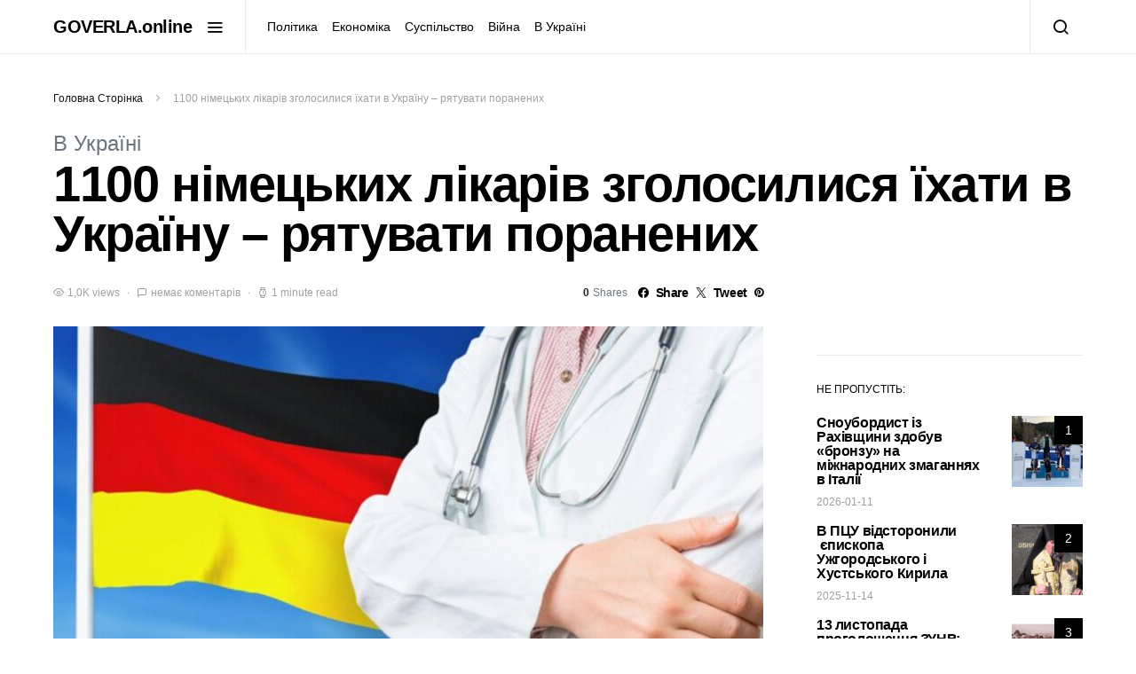

--- FILE ---
content_type: text/html; charset=UTF-8
request_url: https://goverla.online/2022/04/1100-nimeczkyh-likariv-zgolosylysya-yihaty-v-ukrayinu-ryatuvaty-poranenyh/
body_size: 25126
content:
<!doctype html>
<html lang="uk">
<head>
	<meta charset="UTF-8">
	<meta name="google-adsense-account" content="ca-pub-2826805125955549">
	<script async src="https://pagead2.googlesyndication.com/pagead/js/adsbygoogle.js?client=ca-pub-2826805125955549"
     crossorigin="anonymous"></script>
	<meta name="viewport" content="width=device-width, initial-scale=1">
	<link rel="profile" href="https://gmpg.org/xfn/11">

	<meta name='robots' content='index, follow, max-image-preview:large, max-snippet:-1, max-video-preview:-1' />

	<!-- This site is optimized with the Yoast SEO plugin v21.5 - https://yoast.com/wordpress/plugins/seo/ -->
	<title>1100 німецьких лікарів зголосилися їхати в Україну - рятувати поранених - GOVERLA.online</title>
	<link rel="canonical" href="https://goverla.online/2022/04/1100-nimeczkyh-likariv-zgolosylysya-yihaty-v-ukrayinu-ryatuvaty-poranenyh/" />
	<meta property="og:locale" content="uk_UA" />
	<meta property="og:type" content="article" />
	<meta property="og:title" content="1100 німецьких лікарів зголосилися їхати в Україну - рятувати поранених - GOVERLA.online" />
	<meta property="og:description" content="Приблизно 1100 осіб зареєструвалися на сайті Федеральної медичної асоціації заявляючи про готовність&hellip;" />
	<meta property="og:url" content="https://goverla.online/2022/04/1100-nimeczkyh-likariv-zgolosylysya-yihaty-v-ukrayinu-ryatuvaty-poranenyh/" />
	<meta property="og:site_name" content="GOVERLA.online" />
	<meta property="article:published_time" content="2022-04-19T07:48:20+00:00" />
	<meta property="article:modified_time" content="2022-04-19T07:48:21+00:00" />
	<meta property="og:image" content="https://goverla.online/wp-content/uploads/2022/04/278879458_2684025388408117_8574557318409897934_n.jpg" />
	<meta property="og:image:width" content="1299" />
	<meta property="og:image:height" content="676" />
	<meta property="og:image:type" content="image/jpeg" />
	<meta name="author" content="Купріян Володимир" />
	<meta name="twitter:card" content="summary_large_image" />
	<meta name="twitter:label1" content="Написано" />
	<meta name="twitter:data1" content="Купріян Володимир" />
	<meta name="twitter:label2" content="Прибл. час читання" />
	<meta name="twitter:data2" content="1 хвилина" />
	<script type="application/ld+json" class="yoast-schema-graph">{"@context":"https://schema.org","@graph":[{"@type":"WebPage","@id":"https://goverla.online/2022/04/1100-nimeczkyh-likariv-zgolosylysya-yihaty-v-ukrayinu-ryatuvaty-poranenyh/","url":"https://goverla.online/2022/04/1100-nimeczkyh-likariv-zgolosylysya-yihaty-v-ukrayinu-ryatuvaty-poranenyh/","name":"1100 німецьких лікарів зголосилися їхати в Україну - рятувати поранених - GOVERLA.online","isPartOf":{"@id":"https://goverla.online/#website"},"primaryImageOfPage":{"@id":"https://goverla.online/2022/04/1100-nimeczkyh-likariv-zgolosylysya-yihaty-v-ukrayinu-ryatuvaty-poranenyh/#primaryimage"},"image":{"@id":"https://goverla.online/2022/04/1100-nimeczkyh-likariv-zgolosylysya-yihaty-v-ukrayinu-ryatuvaty-poranenyh/#primaryimage"},"thumbnailUrl":"https://goverla.online/wp-content/uploads/2022/04/278879458_2684025388408117_8574557318409897934_n.jpg","datePublished":"2022-04-19T07:48:20+00:00","dateModified":"2022-04-19T07:48:21+00:00","author":{"@id":"https://goverla.online/#/schema/person/f8d98618f83de8b261d67cc4412aa3bd"},"breadcrumb":{"@id":"https://goverla.online/2022/04/1100-nimeczkyh-likariv-zgolosylysya-yihaty-v-ukrayinu-ryatuvaty-poranenyh/#breadcrumb"},"inLanguage":"uk","potentialAction":[{"@type":"ReadAction","target":["https://goverla.online/2022/04/1100-nimeczkyh-likariv-zgolosylysya-yihaty-v-ukrayinu-ryatuvaty-poranenyh/"]}]},{"@type":"ImageObject","inLanguage":"uk","@id":"https://goverla.online/2022/04/1100-nimeczkyh-likariv-zgolosylysya-yihaty-v-ukrayinu-ryatuvaty-poranenyh/#primaryimage","url":"https://goverla.online/wp-content/uploads/2022/04/278879458_2684025388408117_8574557318409897934_n.jpg","contentUrl":"https://goverla.online/wp-content/uploads/2022/04/278879458_2684025388408117_8574557318409897934_n.jpg","width":1299,"height":676},{"@type":"BreadcrumbList","@id":"https://goverla.online/2022/04/1100-nimeczkyh-likariv-zgolosylysya-yihaty-v-ukrayinu-ryatuvaty-poranenyh/#breadcrumb","itemListElement":[{"@type":"ListItem","position":1,"name":"Головна Сторінка","item":"https://goverla.online/"},{"@type":"ListItem","position":2,"name":"1100 німецьких лікарів зголосилися їхати в Україну &#8211; рятувати поранених"}]},{"@type":"WebSite","@id":"https://goverla.online/#website","url":"https://goverla.online/","name":"GOVERLA.online","description":"Новини Закарпаття","potentialAction":[{"@type":"SearchAction","target":{"@type":"EntryPoint","urlTemplate":"https://goverla.online/?s={search_term_string}"},"query-input":"required name=search_term_string"}],"inLanguage":"uk"},{"@type":"Person","@id":"https://goverla.online/#/schema/person/f8d98618f83de8b261d67cc4412aa3bd","name":"Купріян Володимир","image":{"@type":"ImageObject","inLanguage":"uk","@id":"https://goverla.online/#/schema/person/image/","url":"https://secure.gravatar.com/avatar/fdc7eac3de907808b3917f7abdabc227aa4954753b2f79342a511b6fe418a93d?s=96&d=mm&r=g","contentUrl":"https://secure.gravatar.com/avatar/fdc7eac3de907808b3917f7abdabc227aa4954753b2f79342a511b6fe418a93d?s=96&d=mm&r=g","caption":"Купріян Володимир"},"url":"https://goverla.online/author/kuprian/"}]}</script>
	<!-- / Yoast SEO plugin. -->


<link rel='dns-prefetch' href='//www.googletagmanager.com' />
<link rel='dns-prefetch' href='//pagead2.googlesyndication.com' />
<link rel="alternate" type="application/rss+xml" title="GOVERLA.online &raquo; стрічка" href="https://goverla.online/feed/" />
<link rel="alternate" type="application/rss+xml" title="GOVERLA.online &raquo; Канал коментарів" href="https://goverla.online/comments/feed/" />
<link rel="alternate" type="application/rss+xml" title="GOVERLA.online &raquo; 1100 німецьких лікарів зголосилися їхати в Україну &#8211; рятувати поранених Канал коментарів" href="https://goverla.online/2022/04/1100-nimeczkyh-likariv-zgolosylysya-yihaty-v-ukrayinu-ryatuvaty-poranenyh/feed/" />
<link rel="alternate" title="oEmbed (JSON)" type="application/json+oembed" href="https://goverla.online/wp-json/oembed/1.0/embed?url=https%3A%2F%2Fgoverla.online%2F2022%2F04%2F1100-nimeczkyh-likariv-zgolosylysya-yihaty-v-ukrayinu-ryatuvaty-poranenyh%2F" />
<link rel="alternate" title="oEmbed (XML)" type="text/xml+oembed" href="https://goverla.online/wp-json/oembed/1.0/embed?url=https%3A%2F%2Fgoverla.online%2F2022%2F04%2F1100-nimeczkyh-likariv-zgolosylysya-yihaty-v-ukrayinu-ryatuvaty-poranenyh%2F&#038;format=xml" />
<style id='wp-img-auto-sizes-contain-inline-css'>
img:is([sizes=auto i],[sizes^="auto," i]){contain-intrinsic-size:3000px 1500px}
/*# sourceURL=wp-img-auto-sizes-contain-inline-css */
</style>
<link rel='alternate stylesheet' id='powerkit-icons-css' href='https://goverla.online/wp-content/plugins/powerkit/assets/fonts/powerkit-icons.woff?ver=2.9.0' as='font' type='font/wof' crossorigin />
<link rel='stylesheet' id='powerkit-css' href='https://goverla.online/wp-content/plugins/powerkit/assets/css/powerkit.css?ver=2.9.0' media='all' />
<style id='wp-emoji-styles-inline-css'>

	img.wp-smiley, img.emoji {
		display: inline !important;
		border: none !important;
		box-shadow: none !important;
		height: 1em !important;
		width: 1em !important;
		margin: 0 0.07em !important;
		vertical-align: -0.1em !important;
		background: none !important;
		padding: 0 !important;
	}
/*# sourceURL=wp-emoji-styles-inline-css */
</style>
<style id='wp-block-library-inline-css'>
:root{--wp-block-synced-color:#7a00df;--wp-block-synced-color--rgb:122,0,223;--wp-bound-block-color:var(--wp-block-synced-color);--wp-editor-canvas-background:#ddd;--wp-admin-theme-color:#007cba;--wp-admin-theme-color--rgb:0,124,186;--wp-admin-theme-color-darker-10:#006ba1;--wp-admin-theme-color-darker-10--rgb:0,107,160.5;--wp-admin-theme-color-darker-20:#005a87;--wp-admin-theme-color-darker-20--rgb:0,90,135;--wp-admin-border-width-focus:2px}@media (min-resolution:192dpi){:root{--wp-admin-border-width-focus:1.5px}}.wp-element-button{cursor:pointer}:root .has-very-light-gray-background-color{background-color:#eee}:root .has-very-dark-gray-background-color{background-color:#313131}:root .has-very-light-gray-color{color:#eee}:root .has-very-dark-gray-color{color:#313131}:root .has-vivid-green-cyan-to-vivid-cyan-blue-gradient-background{background:linear-gradient(135deg,#00d084,#0693e3)}:root .has-purple-crush-gradient-background{background:linear-gradient(135deg,#34e2e4,#4721fb 50%,#ab1dfe)}:root .has-hazy-dawn-gradient-background{background:linear-gradient(135deg,#faaca8,#dad0ec)}:root .has-subdued-olive-gradient-background{background:linear-gradient(135deg,#fafae1,#67a671)}:root .has-atomic-cream-gradient-background{background:linear-gradient(135deg,#fdd79a,#004a59)}:root .has-nightshade-gradient-background{background:linear-gradient(135deg,#330968,#31cdcf)}:root .has-midnight-gradient-background{background:linear-gradient(135deg,#020381,#2874fc)}:root{--wp--preset--font-size--normal:16px;--wp--preset--font-size--huge:42px}.has-regular-font-size{font-size:1em}.has-larger-font-size{font-size:2.625em}.has-normal-font-size{font-size:var(--wp--preset--font-size--normal)}.has-huge-font-size{font-size:var(--wp--preset--font-size--huge)}.has-text-align-center{text-align:center}.has-text-align-left{text-align:left}.has-text-align-right{text-align:right}.has-fit-text{white-space:nowrap!important}#end-resizable-editor-section{display:none}.aligncenter{clear:both}.items-justified-left{justify-content:flex-start}.items-justified-center{justify-content:center}.items-justified-right{justify-content:flex-end}.items-justified-space-between{justify-content:space-between}.screen-reader-text{border:0;clip-path:inset(50%);height:1px;margin:-1px;overflow:hidden;padding:0;position:absolute;width:1px;word-wrap:normal!important}.screen-reader-text:focus{background-color:#ddd;clip-path:none;color:#444;display:block;font-size:1em;height:auto;left:5px;line-height:normal;padding:15px 23px 14px;text-decoration:none;top:5px;width:auto;z-index:100000}html :where(.has-border-color){border-style:solid}html :where([style*=border-top-color]){border-top-style:solid}html :where([style*=border-right-color]){border-right-style:solid}html :where([style*=border-bottom-color]){border-bottom-style:solid}html :where([style*=border-left-color]){border-left-style:solid}html :where([style*=border-width]){border-style:solid}html :where([style*=border-top-width]){border-top-style:solid}html :where([style*=border-right-width]){border-right-style:solid}html :where([style*=border-bottom-width]){border-bottom-style:solid}html :where([style*=border-left-width]){border-left-style:solid}html :where(img[class*=wp-image-]){height:auto;max-width:100%}:where(figure){margin:0 0 1em}html :where(.is-position-sticky){--wp-admin--admin-bar--position-offset:var(--wp-admin--admin-bar--height,0px)}@media screen and (max-width:600px){html :where(.is-position-sticky){--wp-admin--admin-bar--position-offset:0px}}

/*# sourceURL=wp-block-library-inline-css */
</style><style id='wp-block-image-inline-css'>
.wp-block-image>a,.wp-block-image>figure>a{display:inline-block}.wp-block-image img{box-sizing:border-box;height:auto;max-width:100%;vertical-align:bottom}@media not (prefers-reduced-motion){.wp-block-image img.hide{visibility:hidden}.wp-block-image img.show{animation:show-content-image .4s}}.wp-block-image[style*=border-radius] img,.wp-block-image[style*=border-radius]>a{border-radius:inherit}.wp-block-image.has-custom-border img{box-sizing:border-box}.wp-block-image.aligncenter{text-align:center}.wp-block-image.alignfull>a,.wp-block-image.alignwide>a{width:100%}.wp-block-image.alignfull img,.wp-block-image.alignwide img{height:auto;width:100%}.wp-block-image .aligncenter,.wp-block-image .alignleft,.wp-block-image .alignright,.wp-block-image.aligncenter,.wp-block-image.alignleft,.wp-block-image.alignright{display:table}.wp-block-image .aligncenter>figcaption,.wp-block-image .alignleft>figcaption,.wp-block-image .alignright>figcaption,.wp-block-image.aligncenter>figcaption,.wp-block-image.alignleft>figcaption,.wp-block-image.alignright>figcaption{caption-side:bottom;display:table-caption}.wp-block-image .alignleft{float:left;margin:.5em 1em .5em 0}.wp-block-image .alignright{float:right;margin:.5em 0 .5em 1em}.wp-block-image .aligncenter{margin-left:auto;margin-right:auto}.wp-block-image :where(figcaption){margin-bottom:1em;margin-top:.5em}.wp-block-image.is-style-circle-mask img{border-radius:9999px}@supports ((-webkit-mask-image:none) or (mask-image:none)) or (-webkit-mask-image:none){.wp-block-image.is-style-circle-mask img{border-radius:0;-webkit-mask-image:url('data:image/svg+xml;utf8,<svg viewBox="0 0 100 100" xmlns="http://www.w3.org/2000/svg"><circle cx="50" cy="50" r="50"/></svg>');mask-image:url('data:image/svg+xml;utf8,<svg viewBox="0 0 100 100" xmlns="http://www.w3.org/2000/svg"><circle cx="50" cy="50" r="50"/></svg>');mask-mode:alpha;-webkit-mask-position:center;mask-position:center;-webkit-mask-repeat:no-repeat;mask-repeat:no-repeat;-webkit-mask-size:contain;mask-size:contain}}:root :where(.wp-block-image.is-style-rounded img,.wp-block-image .is-style-rounded img){border-radius:9999px}.wp-block-image figure{margin:0}.wp-lightbox-container{display:flex;flex-direction:column;position:relative}.wp-lightbox-container img{cursor:zoom-in}.wp-lightbox-container img:hover+button{opacity:1}.wp-lightbox-container button{align-items:center;backdrop-filter:blur(16px) saturate(180%);background-color:#5a5a5a40;border:none;border-radius:4px;cursor:zoom-in;display:flex;height:20px;justify-content:center;opacity:0;padding:0;position:absolute;right:16px;text-align:center;top:16px;width:20px;z-index:100}@media not (prefers-reduced-motion){.wp-lightbox-container button{transition:opacity .2s ease}}.wp-lightbox-container button:focus-visible{outline:3px auto #5a5a5a40;outline:3px auto -webkit-focus-ring-color;outline-offset:3px}.wp-lightbox-container button:hover{cursor:pointer;opacity:1}.wp-lightbox-container button:focus{opacity:1}.wp-lightbox-container button:focus,.wp-lightbox-container button:hover,.wp-lightbox-container button:not(:hover):not(:active):not(.has-background){background-color:#5a5a5a40;border:none}.wp-lightbox-overlay{box-sizing:border-box;cursor:zoom-out;height:100vh;left:0;overflow:hidden;position:fixed;top:0;visibility:hidden;width:100%;z-index:100000}.wp-lightbox-overlay .close-button{align-items:center;cursor:pointer;display:flex;justify-content:center;min-height:40px;min-width:40px;padding:0;position:absolute;right:calc(env(safe-area-inset-right) + 16px);top:calc(env(safe-area-inset-top) + 16px);z-index:5000000}.wp-lightbox-overlay .close-button:focus,.wp-lightbox-overlay .close-button:hover,.wp-lightbox-overlay .close-button:not(:hover):not(:active):not(.has-background){background:none;border:none}.wp-lightbox-overlay .lightbox-image-container{height:var(--wp--lightbox-container-height);left:50%;overflow:hidden;position:absolute;top:50%;transform:translate(-50%,-50%);transform-origin:top left;width:var(--wp--lightbox-container-width);z-index:9999999999}.wp-lightbox-overlay .wp-block-image{align-items:center;box-sizing:border-box;display:flex;height:100%;justify-content:center;margin:0;position:relative;transform-origin:0 0;width:100%;z-index:3000000}.wp-lightbox-overlay .wp-block-image img{height:var(--wp--lightbox-image-height);min-height:var(--wp--lightbox-image-height);min-width:var(--wp--lightbox-image-width);width:var(--wp--lightbox-image-width)}.wp-lightbox-overlay .wp-block-image figcaption{display:none}.wp-lightbox-overlay button{background:none;border:none}.wp-lightbox-overlay .scrim{background-color:#fff;height:100%;opacity:.9;position:absolute;width:100%;z-index:2000000}.wp-lightbox-overlay.active{visibility:visible}@media not (prefers-reduced-motion){.wp-lightbox-overlay.active{animation:turn-on-visibility .25s both}.wp-lightbox-overlay.active img{animation:turn-on-visibility .35s both}.wp-lightbox-overlay.show-closing-animation:not(.active){animation:turn-off-visibility .35s both}.wp-lightbox-overlay.show-closing-animation:not(.active) img{animation:turn-off-visibility .25s both}.wp-lightbox-overlay.zoom.active{animation:none;opacity:1;visibility:visible}.wp-lightbox-overlay.zoom.active .lightbox-image-container{animation:lightbox-zoom-in .4s}.wp-lightbox-overlay.zoom.active .lightbox-image-container img{animation:none}.wp-lightbox-overlay.zoom.active .scrim{animation:turn-on-visibility .4s forwards}.wp-lightbox-overlay.zoom.show-closing-animation:not(.active){animation:none}.wp-lightbox-overlay.zoom.show-closing-animation:not(.active) .lightbox-image-container{animation:lightbox-zoom-out .4s}.wp-lightbox-overlay.zoom.show-closing-animation:not(.active) .lightbox-image-container img{animation:none}.wp-lightbox-overlay.zoom.show-closing-animation:not(.active) .scrim{animation:turn-off-visibility .4s forwards}}@keyframes show-content-image{0%{visibility:hidden}99%{visibility:hidden}to{visibility:visible}}@keyframes turn-on-visibility{0%{opacity:0}to{opacity:1}}@keyframes turn-off-visibility{0%{opacity:1;visibility:visible}99%{opacity:0;visibility:visible}to{opacity:0;visibility:hidden}}@keyframes lightbox-zoom-in{0%{transform:translate(calc((-100vw + var(--wp--lightbox-scrollbar-width))/2 + var(--wp--lightbox-initial-left-position)),calc(-50vh + var(--wp--lightbox-initial-top-position))) scale(var(--wp--lightbox-scale))}to{transform:translate(-50%,-50%) scale(1)}}@keyframes lightbox-zoom-out{0%{transform:translate(-50%,-50%) scale(1);visibility:visible}99%{visibility:visible}to{transform:translate(calc((-100vw + var(--wp--lightbox-scrollbar-width))/2 + var(--wp--lightbox-initial-left-position)),calc(-50vh + var(--wp--lightbox-initial-top-position))) scale(var(--wp--lightbox-scale));visibility:hidden}}
/*# sourceURL=https://goverla.online/wp-includes/blocks/image/style.min.css */
</style>
<style id='global-styles-inline-css'>
:root{--wp--preset--aspect-ratio--square: 1;--wp--preset--aspect-ratio--4-3: 4/3;--wp--preset--aspect-ratio--3-4: 3/4;--wp--preset--aspect-ratio--3-2: 3/2;--wp--preset--aspect-ratio--2-3: 2/3;--wp--preset--aspect-ratio--16-9: 16/9;--wp--preset--aspect-ratio--9-16: 9/16;--wp--preset--color--black: #000000;--wp--preset--color--cyan-bluish-gray: #abb8c3;--wp--preset--color--white: #ffffff;--wp--preset--color--pale-pink: #f78da7;--wp--preset--color--vivid-red: #cf2e2e;--wp--preset--color--luminous-vivid-orange: #ff6900;--wp--preset--color--luminous-vivid-amber: #fcb900;--wp--preset--color--light-green-cyan: #7bdcb5;--wp--preset--color--vivid-green-cyan: #00d084;--wp--preset--color--pale-cyan-blue: #8ed1fc;--wp--preset--color--vivid-cyan-blue: #0693e3;--wp--preset--color--vivid-purple: #9b51e0;--wp--preset--gradient--vivid-cyan-blue-to-vivid-purple: linear-gradient(135deg,rgb(6,147,227) 0%,rgb(155,81,224) 100%);--wp--preset--gradient--light-green-cyan-to-vivid-green-cyan: linear-gradient(135deg,rgb(122,220,180) 0%,rgb(0,208,130) 100%);--wp--preset--gradient--luminous-vivid-amber-to-luminous-vivid-orange: linear-gradient(135deg,rgb(252,185,0) 0%,rgb(255,105,0) 100%);--wp--preset--gradient--luminous-vivid-orange-to-vivid-red: linear-gradient(135deg,rgb(255,105,0) 0%,rgb(207,46,46) 100%);--wp--preset--gradient--very-light-gray-to-cyan-bluish-gray: linear-gradient(135deg,rgb(238,238,238) 0%,rgb(169,184,195) 100%);--wp--preset--gradient--cool-to-warm-spectrum: linear-gradient(135deg,rgb(74,234,220) 0%,rgb(151,120,209) 20%,rgb(207,42,186) 40%,rgb(238,44,130) 60%,rgb(251,105,98) 80%,rgb(254,248,76) 100%);--wp--preset--gradient--blush-light-purple: linear-gradient(135deg,rgb(255,206,236) 0%,rgb(152,150,240) 100%);--wp--preset--gradient--blush-bordeaux: linear-gradient(135deg,rgb(254,205,165) 0%,rgb(254,45,45) 50%,rgb(107,0,62) 100%);--wp--preset--gradient--luminous-dusk: linear-gradient(135deg,rgb(255,203,112) 0%,rgb(199,81,192) 50%,rgb(65,88,208) 100%);--wp--preset--gradient--pale-ocean: linear-gradient(135deg,rgb(255,245,203) 0%,rgb(182,227,212) 50%,rgb(51,167,181) 100%);--wp--preset--gradient--electric-grass: linear-gradient(135deg,rgb(202,248,128) 0%,rgb(113,206,126) 100%);--wp--preset--gradient--midnight: linear-gradient(135deg,rgb(2,3,129) 0%,rgb(40,116,252) 100%);--wp--preset--font-size--small: 13px;--wp--preset--font-size--medium: 20px;--wp--preset--font-size--large: 36px;--wp--preset--font-size--x-large: 42px;--wp--preset--spacing--20: 0.44rem;--wp--preset--spacing--30: 0.67rem;--wp--preset--spacing--40: 1rem;--wp--preset--spacing--50: 1.5rem;--wp--preset--spacing--60: 2.25rem;--wp--preset--spacing--70: 3.38rem;--wp--preset--spacing--80: 5.06rem;--wp--preset--shadow--natural: 6px 6px 9px rgba(0, 0, 0, 0.2);--wp--preset--shadow--deep: 12px 12px 50px rgba(0, 0, 0, 0.4);--wp--preset--shadow--sharp: 6px 6px 0px rgba(0, 0, 0, 0.2);--wp--preset--shadow--outlined: 6px 6px 0px -3px rgb(255, 255, 255), 6px 6px rgb(0, 0, 0);--wp--preset--shadow--crisp: 6px 6px 0px rgb(0, 0, 0);}:where(.is-layout-flex){gap: 0.5em;}:where(.is-layout-grid){gap: 0.5em;}body .is-layout-flex{display: flex;}.is-layout-flex{flex-wrap: wrap;align-items: center;}.is-layout-flex > :is(*, div){margin: 0;}body .is-layout-grid{display: grid;}.is-layout-grid > :is(*, div){margin: 0;}:where(.wp-block-columns.is-layout-flex){gap: 2em;}:where(.wp-block-columns.is-layout-grid){gap: 2em;}:where(.wp-block-post-template.is-layout-flex){gap: 1.25em;}:where(.wp-block-post-template.is-layout-grid){gap: 1.25em;}.has-black-color{color: var(--wp--preset--color--black) !important;}.has-cyan-bluish-gray-color{color: var(--wp--preset--color--cyan-bluish-gray) !important;}.has-white-color{color: var(--wp--preset--color--white) !important;}.has-pale-pink-color{color: var(--wp--preset--color--pale-pink) !important;}.has-vivid-red-color{color: var(--wp--preset--color--vivid-red) !important;}.has-luminous-vivid-orange-color{color: var(--wp--preset--color--luminous-vivid-orange) !important;}.has-luminous-vivid-amber-color{color: var(--wp--preset--color--luminous-vivid-amber) !important;}.has-light-green-cyan-color{color: var(--wp--preset--color--light-green-cyan) !important;}.has-vivid-green-cyan-color{color: var(--wp--preset--color--vivid-green-cyan) !important;}.has-pale-cyan-blue-color{color: var(--wp--preset--color--pale-cyan-blue) !important;}.has-vivid-cyan-blue-color{color: var(--wp--preset--color--vivid-cyan-blue) !important;}.has-vivid-purple-color{color: var(--wp--preset--color--vivid-purple) !important;}.has-black-background-color{background-color: var(--wp--preset--color--black) !important;}.has-cyan-bluish-gray-background-color{background-color: var(--wp--preset--color--cyan-bluish-gray) !important;}.has-white-background-color{background-color: var(--wp--preset--color--white) !important;}.has-pale-pink-background-color{background-color: var(--wp--preset--color--pale-pink) !important;}.has-vivid-red-background-color{background-color: var(--wp--preset--color--vivid-red) !important;}.has-luminous-vivid-orange-background-color{background-color: var(--wp--preset--color--luminous-vivid-orange) !important;}.has-luminous-vivid-amber-background-color{background-color: var(--wp--preset--color--luminous-vivid-amber) !important;}.has-light-green-cyan-background-color{background-color: var(--wp--preset--color--light-green-cyan) !important;}.has-vivid-green-cyan-background-color{background-color: var(--wp--preset--color--vivid-green-cyan) !important;}.has-pale-cyan-blue-background-color{background-color: var(--wp--preset--color--pale-cyan-blue) !important;}.has-vivid-cyan-blue-background-color{background-color: var(--wp--preset--color--vivid-cyan-blue) !important;}.has-vivid-purple-background-color{background-color: var(--wp--preset--color--vivid-purple) !important;}.has-black-border-color{border-color: var(--wp--preset--color--black) !important;}.has-cyan-bluish-gray-border-color{border-color: var(--wp--preset--color--cyan-bluish-gray) !important;}.has-white-border-color{border-color: var(--wp--preset--color--white) !important;}.has-pale-pink-border-color{border-color: var(--wp--preset--color--pale-pink) !important;}.has-vivid-red-border-color{border-color: var(--wp--preset--color--vivid-red) !important;}.has-luminous-vivid-orange-border-color{border-color: var(--wp--preset--color--luminous-vivid-orange) !important;}.has-luminous-vivid-amber-border-color{border-color: var(--wp--preset--color--luminous-vivid-amber) !important;}.has-light-green-cyan-border-color{border-color: var(--wp--preset--color--light-green-cyan) !important;}.has-vivid-green-cyan-border-color{border-color: var(--wp--preset--color--vivid-green-cyan) !important;}.has-pale-cyan-blue-border-color{border-color: var(--wp--preset--color--pale-cyan-blue) !important;}.has-vivid-cyan-blue-border-color{border-color: var(--wp--preset--color--vivid-cyan-blue) !important;}.has-vivid-purple-border-color{border-color: var(--wp--preset--color--vivid-purple) !important;}.has-vivid-cyan-blue-to-vivid-purple-gradient-background{background: var(--wp--preset--gradient--vivid-cyan-blue-to-vivid-purple) !important;}.has-light-green-cyan-to-vivid-green-cyan-gradient-background{background: var(--wp--preset--gradient--light-green-cyan-to-vivid-green-cyan) !important;}.has-luminous-vivid-amber-to-luminous-vivid-orange-gradient-background{background: var(--wp--preset--gradient--luminous-vivid-amber-to-luminous-vivid-orange) !important;}.has-luminous-vivid-orange-to-vivid-red-gradient-background{background: var(--wp--preset--gradient--luminous-vivid-orange-to-vivid-red) !important;}.has-very-light-gray-to-cyan-bluish-gray-gradient-background{background: var(--wp--preset--gradient--very-light-gray-to-cyan-bluish-gray) !important;}.has-cool-to-warm-spectrum-gradient-background{background: var(--wp--preset--gradient--cool-to-warm-spectrum) !important;}.has-blush-light-purple-gradient-background{background: var(--wp--preset--gradient--blush-light-purple) !important;}.has-blush-bordeaux-gradient-background{background: var(--wp--preset--gradient--blush-bordeaux) !important;}.has-luminous-dusk-gradient-background{background: var(--wp--preset--gradient--luminous-dusk) !important;}.has-pale-ocean-gradient-background{background: var(--wp--preset--gradient--pale-ocean) !important;}.has-electric-grass-gradient-background{background: var(--wp--preset--gradient--electric-grass) !important;}.has-midnight-gradient-background{background: var(--wp--preset--gradient--midnight) !important;}.has-small-font-size{font-size: var(--wp--preset--font-size--small) !important;}.has-medium-font-size{font-size: var(--wp--preset--font-size--medium) !important;}.has-large-font-size{font-size: var(--wp--preset--font-size--large) !important;}.has-x-large-font-size{font-size: var(--wp--preset--font-size--x-large) !important;}
/*# sourceURL=global-styles-inline-css */
</style>

<style id='classic-theme-styles-inline-css'>
/*! This file is auto-generated */
.wp-block-button__link{color:#fff;background-color:#32373c;border-radius:9999px;box-shadow:none;text-decoration:none;padding:calc(.667em + 2px) calc(1.333em + 2px);font-size:1.125em}.wp-block-file__button{background:#32373c;color:#fff;text-decoration:none}
/*# sourceURL=/wp-includes/css/classic-themes.min.css */
</style>
<link rel='stylesheet' id='fcbkbttn_icon-css' href='https://goverla.online/wp-content/plugins/facebook-button-plugin/css/icon.css?ver=6.9' media='all' />
<link rel='stylesheet' id='fcbkbttn_stylesheet-css' href='https://goverla.online/wp-content/plugins/facebook-button-plugin/css/style.css?ver=6.9' media='all' />
<link rel='stylesheet' id='dashicons-css' href='https://goverla.online/wp-includes/css/dashicons.min.css?ver=6.9' media='all' />
<link rel='stylesheet' id='post-views-counter-frontend-css' href='https://goverla.online/wp-content/plugins/post-views-counter/css/frontend.min.css?ver=1.4.1' media='all' />
<link rel='stylesheet' id='powerkit-author-box-css' href='https://goverla.online/wp-content/plugins/powerkit/modules/author-box/public/css/public-powerkit-author-box.css?ver=2.9.0' media='all' />
<link rel='stylesheet' id='powerkit-basic-elements-css' href='https://goverla.online/wp-content/plugins/powerkit/modules/basic-elements/public/css/public-powerkit-basic-elements.css?ver=2.9.0' media='screen' />
<link rel='stylesheet' id='powerkit-coming-soon-css' href='https://goverla.online/wp-content/plugins/powerkit/modules/coming-soon/public/css/public-powerkit-coming-soon.css?ver=2.9.0' media='all' />
<link rel='stylesheet' id='powerkit-content-formatting-css' href='https://goverla.online/wp-content/plugins/powerkit/modules/content-formatting/public/css/public-powerkit-content-formatting.css?ver=2.9.0' media='all' />
<link rel='stylesheet' id='powerkit-сontributors-css' href='https://goverla.online/wp-content/plugins/powerkit/modules/contributors/public/css/public-powerkit-contributors.css?ver=2.9.0' media='all' />
<link rel='stylesheet' id='powerkit-facebook-css' href='https://goverla.online/wp-content/plugins/powerkit/modules/facebook/public/css/public-powerkit-facebook.css?ver=2.9.0' media='all' />
<link rel='stylesheet' id='powerkit-featured-categories-css' href='https://goverla.online/wp-content/plugins/powerkit/modules/featured-categories/public/css/public-powerkit-featured-categories.css?ver=2.9.0' media='all' />
<link rel='stylesheet' id='powerkit-inline-posts-css' href='https://goverla.online/wp-content/plugins/powerkit/modules/inline-posts/public/css/public-powerkit-inline-posts.css?ver=2.9.0' media='all' />
<link rel='stylesheet' id='powerkit-instagram-css' href='https://goverla.online/wp-content/plugins/powerkit/modules/instagram/public/css/public-powerkit-instagram.css?ver=2.9.0' media='all' />
<link rel='stylesheet' id='powerkit-justified-gallery-css' href='https://goverla.online/wp-content/plugins/powerkit/modules/justified-gallery/public/css/public-powerkit-justified-gallery.css?ver=2.9.0' media='all' />
<link rel='stylesheet' id='glightbox-css' href='https://goverla.online/wp-content/plugins/powerkit/modules/lightbox/public/css/glightbox.min.css?ver=2.9.0' media='all' />
<link rel='stylesheet' id='powerkit-lightbox-css' href='https://goverla.online/wp-content/plugins/powerkit/modules/lightbox/public/css/public-powerkit-lightbox.css?ver=2.9.0' media='all' />
<link rel='stylesheet' id='powerkit-opt-in-forms-css' href='https://goverla.online/wp-content/plugins/powerkit/modules/opt-in-forms/public/css/public-powerkit-opt-in-forms.css?ver=2.9.0' media='all' />
<link rel='stylesheet' id='powerkit-pinterest-css' href='https://goverla.online/wp-content/plugins/powerkit/modules/pinterest/public/css/public-powerkit-pinterest.css?ver=2.9.0' media='all' />
<link rel='stylesheet' id='powerkit-scroll-to-top-css' href='https://goverla.online/wp-content/plugins/powerkit/modules/scroll-to-top/public/css/public-powerkit-scroll-to-top.css?ver=2.9.0' media='all' />
<link rel='stylesheet' id='powerkit-share-buttons-css' href='https://goverla.online/wp-content/plugins/powerkit/modules/share-buttons/public/css/public-powerkit-share-buttons.css?ver=2.9.0' media='all' />
<link rel='stylesheet' id='powerkit-slider-gallery-css' href='https://goverla.online/wp-content/plugins/powerkit/modules/slider-gallery/public/css/public-powerkit-slider-gallery.css?ver=2.9.0' media='all' />
<link rel='stylesheet' id='powerkit-social-links-css' href='https://goverla.online/wp-content/plugins/powerkit/modules/social-links/public/css/public-powerkit-social-links.css?ver=2.9.0' media='all' />
<link rel='stylesheet' id='powerkit-table-of-contents-css' href='https://goverla.online/wp-content/plugins/powerkit/modules/table-of-contents/public/css/public-powerkit-table-of-contents.css?ver=2.9.0' media='all' />
<link rel='stylesheet' id='powerkit-twitter-css' href='https://goverla.online/wp-content/plugins/powerkit/modules/twitter/public/css/public-powerkit-twitter.css?ver=2.9.0' media='all' />
<link rel='stylesheet' id='powerkit-widget-about-css' href='https://goverla.online/wp-content/plugins/powerkit/modules/widget-about/public/css/public-powerkit-widget-about.css?ver=2.9.0' media='all' />
<link rel='stylesheet' id='csco-styles-css' href='https://goverla.online/wp-content/themes/spotlight/style.css?ver=1.7.0' media='all' />
<link rel='stylesheet' id='searchwp-live-search-css' href='https://goverla.online/wp-content/plugins/searchwp-live-ajax-search/assets/styles/style.css?ver=1.7.6' media='all' />
<link rel='stylesheet' id='wp-block-paragraph-css' href='https://goverla.online/wp-includes/blocks/paragraph/style.min.css?ver=6.9' media='all' />
<script src="https://goverla.online/wp-includes/js/jquery/jquery.min.js?ver=3.7.1" id="jquery-core-js"></script>
<script src="https://goverla.online/wp-includes/js/jquery/jquery-migrate.min.js?ver=3.4.1" id="jquery-migrate-js"></script>
<script src="https://goverla.online/wp-content/plugins/facebook-button-plugin/js/script.js?ver=6.9" id="fcbkbttn_script-js"></script>

<!-- Фрагмент Google Analytics, доданий Site Kit -->
<script src="https://www.googletagmanager.com/gtag/js?id=GT-5TCC265" id="google_gtagjs-js" async></script>
<script id="google_gtagjs-js-after">
window.dataLayer = window.dataLayer || [];function gtag(){dataLayer.push(arguments);}
gtag('set', 'linker', {"domains":["goverla.online"]} );
gtag("js", new Date());
gtag("set", "developer_id.dZTNiMT", true);
gtag("config", "GT-5TCC265");
//# sourceURL=google_gtagjs-js-after
</script>

<!-- Кінець фрагменту Google Analytics, доданого Site Kit -->
<link rel="https://api.w.org/" href="https://goverla.online/wp-json/" /><link rel="alternate" title="JSON" type="application/json" href="https://goverla.online/wp-json/wp/v2/posts/932" /><link rel="EditURI" type="application/rsd+xml" title="RSD" href="https://goverla.online/xmlrpc.php?rsd" />
<meta name="generator" content="WordPress 6.9" />
<link rel='shortlink' href='https://goverla.online/?p=932' />
<meta name="generator" content="Site Kit by Google 1.111.1" />
<!-- Фрагмент Google AdSense, доданий Site Kit -->
<meta name="google-adsense-platform-account" content="ca-host-pub-2644536267352236">
<meta name="google-adsense-platform-domain" content="sitekit.withgoogle.com">
<!-- Кінець фрагменту Google AdSense, доданого Site Kit -->

<!-- Фрагмент Google AdSense, доданий Site Kit -->
<script async src="https://pagead2.googlesyndication.com/pagead/js/adsbygoogle.js?client=ca-pub-2826805125955549&amp;host=ca-host-pub-2644536267352236" crossorigin="anonymous"></script>

<!-- Кінець фрагменту Google AdSense, доданого Site Kit -->
<link rel="icon" href="https://goverla.online/wp-content/uploads/2022/02/cropped-cropped-white-on-black-32x32.png" sizes="32x32" />
<link rel="icon" href="https://goverla.online/wp-content/uploads/2022/02/cropped-cropped-white-on-black-192x192.png" sizes="192x192" />
<link rel="apple-touch-icon" href="https://goverla.online/wp-content/uploads/2022/02/cropped-cropped-white-on-black-180x180.png" />
<meta name="msapplication-TileImage" content="https://goverla.online/wp-content/uploads/2022/02/cropped-cropped-white-on-black-270x270.png" />
<style id="kirki-inline-styles">a:hover, .entry-content a, .must-log-in a, blockquote:before, .cs-bg-dark .footer-title, .cs-bg-dark .pk-social-links-scheme-bold:not(.pk-social-links-scheme-light-rounded) .pk-social-links-link .pk-social-links-icon{color:#0ADEA9;}.wp-block-button .wp-block-button__link:not(.has-background), button, .button, input[type="button"], input[type="reset"], input[type="submit"], .cs-bg-dark .pk-social-links-scheme-light-rounded .pk-social-links-link:hover .pk-social-links-icon, article .cs-overlay .post-categories a:hover, .post-format-icon > a:hover, .cs-list-articles > li > a:hover:before, .pk-bg-primary, .pk-button-primary, .pk-badge-primary, h2.pk-heading-numbered:before, .pk-post-item .pk-post-thumbnail a:hover .pk-post-number, .post-comments-show button{background-color:#0ADEA9;}.pk-bg-overlay, .pk-zoom-icon-popup:after{background-color:rgba(0,0,0,0.25);}.navbar-primary, .header-default .offcanvas-header{background-color:#ffffff;}.navbar-nav .sub-menu, .navbar-nav .cs-mega-menu-has-categories .cs-mm-categories, .navbar-primary .navbar-dropdown-container{background-color:#0a0a0a;}.navbar-nav > li.menu-item-has-children > .sub-menu:after, .navbar-primary .navbar-dropdown-container:after{border-bottom-color:#0a0a0a;}.site-footer{background-color:#ffffff;}body{font-family:-apple-system, BlinkMacSystemFont, "Segoe UI", Roboto, Oxygen-Sans, Ubuntu, Cantarell, "Helvetica Neue", sans-serif;font-size:1rem;font-weight:400;letter-spacing:0px;}.cs-font-primary, button, .button, input[type="button"], input[type="reset"], input[type="submit"], .no-comments, .text-action, .cs-link-more, .share-total, .nav-links, .comment-reply-link, .post-tags a, .post-sidebar-tags a, .tagcloud a, .read-more, .navigation.pagination .nav-links > span, .navigation.pagination .nav-links > a, .pk-font-primary, .navbar-dropdown-btn-follow{font-family:-apple-system, BlinkMacSystemFont, "Segoe UI", Roboto, Oxygen-Sans, Ubuntu, Cantarell, "Helvetica Neue", sans-serif;font-size:0.875rem;font-weight:700;letter-spacing:-0.025em;text-transform:none;}label, .cs-font-secondary, .post-meta, .archive-count, .page-subtitle, .site-description, figcaption, .wp-block-image figcaption, .wp-block-audio figcaption, .wp-block-embed figcaption, .wp-block-pullquote cite, .wp-block-pullquote footer, .wp-block-pullquote .wp-block-pullquote__citation, .wp-block-quote cite, .post-format-icon, .comment-metadata, .says, .logged-in-as, .must-log-in, .wp-caption-text, .widget_rss ul li .rss-date, blockquote cite, div[class*="meta-"], span[class*="meta-"], small, .post-sidebar-shares .total-shares, .cs-breadcrumbs, .cs-homepage-category-count, .pk-font-secondary{font-family:-apple-system, BlinkMacSystemFont, "Segoe UI", Roboto, Oxygen-Sans, Ubuntu, Cantarell, "Helvetica Neue", sans-serif;font-size:0.75rem;font-weight:400;letter-spacing:0px;text-transform:none;}.entry-content{font-family:inherit;font-size:inherit;font-weight:inherit;letter-spacing:inherit;}h1, h2, h3, h4, h5, h6, .h1, .h2, .h3, .h4, .h5, .h6, .site-title, .comment-author .fn, blockquote, .wp-block-quote, .wp-block-cover .wp-block-cover-image-text, .wp-block-cover .wp-block-cover-text, .wp-block-cover h2, .wp-block-cover-image .wp-block-cover-image-text, .wp-block-cover-image .wp-block-cover-text, .wp-block-cover-image h2, .wp-block-pullquote p, p.has-drop-cap:not(:focus):first-letter, .pk-font-heading, .post-sidebar-date .reader-text{font-family:-apple-system, BlinkMacSystemFont, "Segoe UI", Roboto, Oxygen-Sans, Ubuntu, Cantarell, "Helvetica Neue", sans-serif;font-weight:700;letter-spacing:-0.025em;text-transform:none;}.title-block, .pk-font-block{font-family:-apple-system, BlinkMacSystemFont, "Segoe UI", Roboto, Oxygen-Sans, Ubuntu, Cantarell, "Helvetica Neue", sans-serif;font-size:0.75rem;font-weight:400;letter-spacing:0px;text-transform:uppercase;color:#000000;}.navbar-nav > li > a, .cs-mega-menu-child > a, .widget_archive li, .widget_categories li, .widget_meta li a, .widget_nav_menu .menu > li > a, .widget_pages .page_item a{font-family:-apple-system, BlinkMacSystemFont, "Segoe UI", Roboto, Oxygen-Sans, Ubuntu, Cantarell, "Helvetica Neue", sans-serif;font-size:0.875rem;font-weight:400;letter-spacing:0px;text-transform:none;}.navbar-nav .sub-menu > li > a, .widget_categories .children li a, .widget_nav_menu .sub-menu > li > a{font-family:-apple-system, BlinkMacSystemFont, "Segoe UI", Roboto, Oxygen-Sans, Ubuntu, Cantarell, "Helvetica Neue", sans-serif;font-size:0.875rem;font-weight:400;letter-spacing:0px;text-transform:none;}</style><script charset="UTF-8" src="//web.webpushs.com/js/push/dc6e163a40891d9a3100d286c13dfbd1_1.js" async></script>
	<!-- Matomo -->
<script type="text/javascript">
  var _paq = window._paq = window._paq || [];
  /* tracker methods like "setCustomDimension" should be called before "trackPageView" */
  _paq.push(['trackPageView']);
  _paq.push(['enableLinkTracking']);
  (function() {
    var u="//nasipna.pp.ua/";
    _paq.push(['setTrackerUrl', u+'matomo.php']);
    _paq.push(['setSiteId', '4']);
    var d=document, g=d.createElement('script'), s=d.getElementsByTagName('script')[0];
    g.type='text/javascript'; g.async=true; g.src=u+'matomo.js'; s.parentNode.insertBefore(g,s);
  })();
</script>
<!-- End Matomo Code -->

</head>

<body class="wp-singular post-template-default single single-post postid-932 single-format-standard wp-embed-responsive wp-theme-spotlight cs-page-layout-right header-default navbar-sticky-enabled navbar-smart-enabled sticky-sidebar-enabled stick-to-bottom block-align-enabled">

	<div class="site-overlay"></div>

	<div class="offcanvas">

		<div class="offcanvas-header">

			
			<nav class="navbar navbar-offcanvas">

									<a class="offcanvas-brand site-title" href="https://goverla.online/" rel="home">GOVERLA.online</a>
					
				<button type="button" class="toggle-offcanvas button-round">
					<i class="cs-icon cs-icon-x"></i>
				</button>

			</nav>

			
		</div>

		<aside class="offcanvas-sidebar">
			<div class="offcanvas-inner">
				<div class="widget widget_nav_menu cs-d-lg-none"><div class="menu-golovne-container"><ul id="menu-golovne" class="menu"><li id="menu-item-20" class="menu-item menu-item-type-taxonomy menu-item-object-category menu-item-20"><a href="https://goverla.online/category/polityka/">Політика</a></li>
<li id="menu-item-19" class="menu-item menu-item-type-taxonomy menu-item-object-category menu-item-19"><a href="https://goverla.online/category/ekonomika/">Економіка</a></li>
<li id="menu-item-21" class="menu-item menu-item-type-taxonomy menu-item-object-category menu-item-21"><a href="https://goverla.online/category/suspilstvo/">Суспільство</a></li>
<li id="menu-item-18" class="menu-item menu-item-type-taxonomy menu-item-object-category menu-item-18"><a href="https://goverla.online/category/vijna/">Війна</a></li>
<li id="menu-item-17" class="menu-item menu-item-type-taxonomy menu-item-object-category current-post-ancestor current-menu-parent current-post-parent menu-item-17"><a href="https://goverla.online/category/v-ukrayini/">В Україні</a></li>
</ul></div></div>
				<div class="widget post_views_counter_list_widget-2 widget_post_views_counter_list_widget"><h5 class="title-block title-widget">Популярне</h5><ul>
			<li>
					<a class="post-title" href="https://goverla.online/2024/04/sogodni-v-uzhgorodi-rozbylos-na-smert-nemovlya-yake-vypalo-z-vikna-bagatopoverhivky/">Сьогодні в Ужгороді розбилось на смерть немовля, яке випало з вікна багатоповерхівки</a> <span class="count">(45&nbsp;185)</span>
			</li>
			<li>
					<a class="post-title" href="https://goverla.online/2025/06/na-zakarpatti-cziyeyi-nochi-litaly-shahedy-video/">На Закарпатті цієї ночі літали шахеди (ВІДЕО)</a> <span class="count">(23&nbsp;732)</span>
			</li>
			<li>
					<a class="post-title" href="https://goverla.online/2025/02/na-zakarpatti-nova-shema-na-blokpostah-prykordonnyky-zatrymuyut-vsih-pidryad-vijskovozobovyazanyh-i-navit-postrilamy-video/">На Закарпатті нова схема на блокпостах: прикордонники затримують всіх підряд військовозобов&#8217;язаних і, навіть, пострілами (ВІДЕО)</a> <span class="count">(22&nbsp;914)</span>
			</li>
			<li>
					<a class="post-title" href="https://goverla.online/2025/08/na-rahivshhyni-vijskovyj-v-szch-byv-zhinku-ta-vidrizav-sobi-genitaliyi-foto/">На Рахівщині військовий в СЗЧ вбив жінку та відрізав собі геніталії (ФОТО)</a> <span class="count">(22&nbsp;009)</span>
			</li>
			<li>
					<a class="post-title" href="https://goverla.online/2024/01/podarunok-na-novyj-rik-v-piv-miljona-gryven-vasyl-shhur-namagayetsya-obikrasty-mizhgirsku-gromadu/">Подарунок на Новий рік в пів мільйона гривень: Василь Щур намагається обікрасти Міжгірську громаду</a> <span class="count">(17&nbsp;891)</span>
			</li></ul></div>
		<div class="widget recent-posts-2 widget_recent_entries">
		<h5 class="title-block title-widget">Недавні записи</h5>
		<ul>
											<li>
					<a href="https://goverla.online/2026/01/na-dragobrati-znykla-turystka-ryatuvalnyky-znajshly/">На Драгобраті зникла туристка: рятувальники знайшли</a>
									</li>
											<li>
					<a href="https://goverla.online/2026/01/peredchasno-pishla-z-zhyttya-volonter-z-rahova-snizhana-tulyk/">Передчасно пішла з життя волонтер з Рахова Сніжана Тулик</a>
									</li>
											<li>
					<a href="https://goverla.online/2026/01/do-uvagy-vodiyiv-rahova/">До уваги водіїв Рахова</a>
									</li>
											<li>
					<a href="https://goverla.online/2026/01/u-vynogradovi-pomer-molodyj-pedagog-yurij-chonka/">У Виноградові помер молодий педагог Юрій Чонка</a>
									</li>
											<li>
					<a href="https://goverla.online/2026/01/na-dragobrati-ryatuvalnyky-shukaly-znyklogo-lyzhnyka/">На Драгобраті рятувальники шукали зниклого лижника</a>
									</li>
					</ul>

		</div>			</div>
		</aside>
	</div>

<div id="page" class="site">

	
	<div class="site-inner">

		
		<header id="masthead" class="site-header">

			
			

<nav class="navbar navbar-primary">

	
	<div class="navbar-wrap ">

		<div class="navbar-container">

			<div class="navbar-content">

						<button type="button" class="navbar-toggle-offcanvas toggle-offcanvas toggle-offcanvas-show">
			<i class="cs-icon cs-icon-menu"></i>
		</button>
					<a class="navbar-brand site-title" href="https://goverla.online/" rel="home">GOVERLA.online</a>
			<ul id="menu-golovne-1" class="navbar-nav  cs-navbar-nav-submenu-dark"><li class="menu-item menu-item-type-taxonomy menu-item-object-category menu-item-20"><a href="https://goverla.online/category/polityka/">Політика</a></li>
<li class="menu-item menu-item-type-taxonomy menu-item-object-category menu-item-19"><a href="https://goverla.online/category/ekonomika/">Економіка</a></li>
<li class="menu-item menu-item-type-taxonomy menu-item-object-category menu-item-21"><a href="https://goverla.online/category/suspilstvo/">Суспільство</a></li>
<li class="menu-item menu-item-type-taxonomy menu-item-object-category menu-item-18"><a href="https://goverla.online/category/vijna/">Війна</a></li>
<li class="menu-item menu-item-type-taxonomy menu-item-object-category current-post-ancestor current-menu-parent current-post-parent menu-item-17"><a href="https://goverla.online/category/v-ukrayini/">В Україні</a></li>
</ul>		<button type="button" class="navbar-toggle-search toggle-search">
			<i class="cs-icon cs-icon-search"></i>
		</button>
		
			</div><!-- .navbar-content -->

		</div><!-- .navbar-container -->

	</div><!-- .navbar-wrap -->

	
<div class="site-search" id="search">
	<div class="cs-container">
		<div class="search-form-wrap">
			
<form role="search" method="get" class="search-form" action="https://goverla.online/">
	<label class="sr-only">Search for:</label>
	<div class="cs-input-group">
		<input type="search" value="" name="s" data-swplive="true" data-swpengine="default" data-swpconfig="default" class="search-field" placeholder="Що шукаємо?" required>
		<button type="submit" class="search-submit">Search</button>
	</div>
</form>
			<span class="search-close"></span>
		</div>
	</div>
</div>

</nav><!-- .navbar -->

			
		</header><!-- #masthead -->

		
		
		<div class="site-content sidebar-enabled sidebar-right post-sidebar-enabled">

			
<section class="entry-header entry-single-header entry-header-standard entry-header-thumbnail">

	
	

	<div class="cs-container">

		
		<section class="cs-breadcrumbs" id="breadcrumbs"><span><span><a href="https://goverla.online/">Головна Сторінка</a></span> <span class="cs-separator"></span> <span class="breadcrumb_last" aria-current="page">1100 німецьких лікарів зголосилися їхати в Україну &#8211; рятувати поранених</span></span></section>
					<div class="entry-inline-meta">
				<div class="meta-category"><ul class="post-categories">
	<li><a href="https://goverla.online/category/v-ukrayini/" rel="category tag">В Україні</a></li></ul></div>			</div>
		
		<h1 class="entry-title">1100 німецьких лікарів зголосилися їхати в Україну &#8211; рятувати поранених</h1>
						<div class="entry-meta-details">
					<ul class="post-meta"><li class="meta-views"><i class="cs-icon cs-icon-eye"></i>1,0K views</li><li class="meta-comments"><i class="cs-icon cs-icon-message-square"></i><a href="https://goverla.online/2022/04/1100-nimeczkyh-likariv-zgolosylysya-yihaty-v-ukrayinu-ryatuvaty-poranenyh/#respond" class="comments-link" >немає коментарів</a></li><li class="meta-reading-time"><i class="cs-icon cs-icon-watch"></i>1 minute read</li></ul>		<div class="pk-share-buttons-wrap pk-share-buttons-layout-default pk-share-buttons-scheme-default pk-share-buttons-has-counts pk-share-buttons-has-total-counts pk-share-buttons-post_header pk-share-buttons-mode-php pk-share-buttons-mode-rest" data-post-id="932" data-share-url="https://goverla.online/2022/04/1100-nimeczkyh-likariv-zgolosylysya-yihaty-v-ukrayinu-ryatuvaty-poranenyh/" >

							<div class="pk-share-buttons-total pk-share-buttons-total-no-count">
												<div class="pk-share-buttons-title pk-font-primary">Total</div>
							<div class="pk-share-buttons-count pk-font-heading">0</div>
							<div class="pk-share-buttons-label pk-font-secondary">Shares</div>
										</div>
				
			<div class="pk-share-buttons-items">

										<div class="pk-share-buttons-item pk-share-buttons-facebook pk-share-buttons-no-count" data-id="facebook">

							<a href="https://www.facebook.com/sharer.php?u=https://goverla.online/2022/04/1100-nimeczkyh-likariv-zgolosylysya-yihaty-v-ukrayinu-ryatuvaty-poranenyh/" class="pk-share-buttons-link" target="_blank">

																	<i class="pk-share-buttons-icon pk-icon pk-icon-facebook"></i>
								
								
																	<span class="pk-share-buttons-label pk-font-primary">Share</span>
								
																	<span class="pk-share-buttons-count pk-font-secondary">0</span>
															</a>

							
							
													</div>
											<div class="pk-share-buttons-item pk-share-buttons-twitter pk-share-buttons-no-count" data-id="twitter">

							<a href="https://twitter.com/share?&text=1100%20%D0%BD%D1%96%D0%BC%D0%B5%D1%86%D1%8C%D0%BA%D0%B8%D1%85%20%D0%BB%D1%96%D0%BA%D0%B0%D1%80%D1%96%D0%B2%20%D0%B7%D0%B3%D0%BE%D0%BB%D0%BE%D1%81%D0%B8%D0%BB%D0%B8%D1%81%D1%8F%20%D1%97%D1%85%D0%B0%D1%82%D0%B8%20%D0%B2%20%D0%A3%D0%BA%D1%80%D0%B0%D1%97%D0%BD%D1%83%20%E2%80%93%20%D1%80%D1%8F%D1%82%D1%83%D0%B2%D0%B0%D1%82%D0%B8%20%D0%BF%D0%BE%D1%80%D0%B0%D0%BD%D0%B5%D0%BD%D0%B8%D1%85&url=https://goverla.online/2022/04/1100-nimeczkyh-likariv-zgolosylysya-yihaty-v-ukrayinu-ryatuvaty-poranenyh/" class="pk-share-buttons-link" target="_blank">

																	<i class="pk-share-buttons-icon pk-icon pk-icon-twitter"></i>
								
								
																	<span class="pk-share-buttons-label pk-font-primary">Tweet</span>
								
																	<span class="pk-share-buttons-count pk-font-secondary">0</span>
															</a>

							
							
													</div>
											<div class="pk-share-buttons-item pk-share-buttons-pinterest pk-share-buttons-no-count" data-id="pinterest">

							<a href="https://pinterest.com/pin/create/bookmarklet/?url=https://goverla.online/2022/04/1100-nimeczkyh-likariv-zgolosylysya-yihaty-v-ukrayinu-ryatuvaty-poranenyh/&media=https://goverla.online/wp-content/uploads/2022/04/278879458_2684025388408117_8574557318409897934_n-1024x533.jpg" class="pk-share-buttons-link" target="_blank">

																	<i class="pk-share-buttons-icon pk-icon pk-icon-pinterest"></i>
								
								
																	<span class="pk-share-buttons-label pk-font-primary">Pin it</span>
								
																	<span class="pk-share-buttons-count pk-font-secondary">0</span>
															</a>

							
							
													</div>
								</div>
		</div>
					</div>
			
		
	</div>

	
</section>

			<div class="cs-container">

				
				<div id="content" class="main-content">

					
	<div id="primary" class="content-area">

		
		<main id="main" class="site-main">

			
			
				
					
<article id="post-932" class="entry post-932 post type-post status-publish format-standard has-post-thumbnail category-v-ukrayini">

	
				<div class="post-media">
				<figure >
					<a href="https://goverla.online/wp-content/uploads/2022/04/278879458_2684025388408117_8574557318409897934_n.jpg">
						<img width="800" height="430" src="https://goverla.online/wp-content/uploads/2022/04/278879458_2684025388408117_8574557318409897934_n-800x430.jpg" class="pk-lazyload-disabled wp-post-image" alt="" decoding="async" fetchpriority="high" srcset="https://goverla.online/wp-content/uploads/2022/04/278879458_2684025388408117_8574557318409897934_n-800x430.jpg 800w, https://goverla.online/wp-content/uploads/2022/04/278879458_2684025388408117_8574557318409897934_n-300x160.jpg 300w, https://goverla.online/wp-content/uploads/2022/04/278879458_2684025388408117_8574557318409897934_n-260x140.jpg 260w, https://goverla.online/wp-content/uploads/2022/04/278879458_2684025388408117_8574557318409897934_n-560x300.jpg 560w" sizes="(max-width: 800px) 100vw, 800px" />					</a>
									</figure>
			</div>
						<div class="entry-container">
									<div class="entry-sidebar-wrap">
								<div class="entry-post-next cs-d-none cs-d-lg-block">
			<h5 class="title-block">
				Далі			</h5>

			<article>
									<div class="entry-thumbnail">
						<div class="cs-overlay cs-overlay-simple cs-overlay-ratio cs-ratio-landscape cs-bg-dark">
							<div class="cs-overlay-background">
								<img width="200" height="110" src="https://goverla.online/wp-content/uploads/2022/04/p_3492784_1_slidertop2-200x110.jpg" class="attachment-csco-intermediate size-csco-intermediate wp-post-image" alt="" decoding="async" />							</div>
							<div class="cs-overlay-content">
															</div>
							<a href="https://goverla.online/2022/04/zakarpattya-radykalno-borytsya-zbrakonyeramy/" class="cs-overlay-link"></a>
						</div>
					</div>
								<header class="entry-header">
					<h6 class="entry-title"><a href="https://goverla.online/2022/04/zakarpattya-radykalno-borytsya-zbrakonyeramy/">Закарпаття радикально бориться збраконьєрами</a></h6>
									</header>
				</div>
		</section>
							<div class="entry-sidebar">
							
<section class="post-section post-sidebar-date">
	<time class="entry-date published" datetime="2022-04-19T10:48:20+03:00">Опубліковано: 19 Квітня 2022</time></section>


<section class="post-section post-sidebar-author">

	<h5 class="title-block">
		Автор	</h5>

			<div class="author-wrap">
			<div class="author">
				<div class="author-description">
					<h5 class="title-author">
						<span class="fn">
							<a href="https://goverla.online/author/kuprian/" rel="author">
								Купріян Володимир							</a>
						</span>
					</h5>
									</div>
			</div>
		</div>
		
</section>

		<section class="post-section post-sidebar-shares">
			<div class="post-sidebar-inner">
				<h5 class="title-block">
					Поділитись				</h5>

						<div class="pk-share-buttons-wrap pk-share-buttons-layout-simple pk-share-buttons-scheme-default pk-share-buttons-has-counts pk-share-buttons-has-total-counts pk-share-buttons-post_sidebar pk-share-buttons-mode-php pk-share-buttons-mode-rest" data-post-id="932" data-share-url="https://goverla.online/2022/04/1100-nimeczkyh-likariv-zgolosylysya-yihaty-v-ukrayinu-ryatuvaty-poranenyh/" >

							<div class="pk-share-buttons-total pk-share-buttons-total-no-count">
							<div class="pk-share-buttons-caption cs-font-secondary">
			The post has been shared by			<span class="pk-share-buttons-count"> 0 </span>
			people.		</div>
						</div>
				
			<div class="pk-share-buttons-items">

										<div class="pk-share-buttons-item pk-share-buttons-facebook pk-share-buttons-no-count" data-id="facebook">

							<a href="https://www.facebook.com/sharer.php?u=https://goverla.online/2022/04/1100-nimeczkyh-likariv-zgolosylysya-yihaty-v-ukrayinu-ryatuvaty-poranenyh/" class="pk-share-buttons-link" target="_blank">

																	<i class="pk-share-buttons-icon pk-icon pk-icon-facebook"></i>
								
																	<span class="pk-share-buttons-title pk-font-primary">Facebook</span>
								
								
																	<span class="pk-share-buttons-count pk-font-secondary">0</span>
															</a>

							
							
													</div>
											<div class="pk-share-buttons-item pk-share-buttons-twitter pk-share-buttons-no-count" data-id="twitter">

							<a href="https://twitter.com/share?&text=1100%20%D0%BD%D1%96%D0%BC%D0%B5%D1%86%D1%8C%D0%BA%D0%B8%D1%85%20%D0%BB%D1%96%D0%BA%D0%B0%D1%80%D1%96%D0%B2%20%D0%B7%D0%B3%D0%BE%D0%BB%D0%BE%D1%81%D0%B8%D0%BB%D0%B8%D1%81%D1%8F%20%D1%97%D1%85%D0%B0%D1%82%D0%B8%20%D0%B2%20%D0%A3%D0%BA%D1%80%D0%B0%D1%97%D0%BD%D1%83%20%E2%80%93%20%D1%80%D1%8F%D1%82%D1%83%D0%B2%D0%B0%D1%82%D0%B8%20%D0%BF%D0%BE%D1%80%D0%B0%D0%BD%D0%B5%D0%BD%D0%B8%D1%85&url=https://goverla.online/2022/04/1100-nimeczkyh-likariv-zgolosylysya-yihaty-v-ukrayinu-ryatuvaty-poranenyh/" class="pk-share-buttons-link" target="_blank">

																	<i class="pk-share-buttons-icon pk-icon pk-icon-twitter"></i>
								
																	<span class="pk-share-buttons-title pk-font-primary">Twitter</span>
								
								
																	<span class="pk-share-buttons-count pk-font-secondary">0</span>
															</a>

							
							
													</div>
											<div class="pk-share-buttons-item pk-share-buttons-pinterest pk-share-buttons-no-count" data-id="pinterest">

							<a href="https://pinterest.com/pin/create/bookmarklet/?url=https://goverla.online/2022/04/1100-nimeczkyh-likariv-zgolosylysya-yihaty-v-ukrayinu-ryatuvaty-poranenyh/&media=https://goverla.online/wp-content/uploads/2022/04/278879458_2684025388408117_8574557318409897934_n-1024x533.jpg" class="pk-share-buttons-link" target="_blank">

																	<i class="pk-share-buttons-icon pk-icon pk-icon-pinterest"></i>
								
																	<span class="pk-share-buttons-title pk-font-primary">Pinterest</span>
								
								
																	<span class="pk-share-buttons-count pk-font-secondary">0</span>
															</a>

							
							
													</div>
											<div class="pk-share-buttons-item pk-share-buttons-mail pk-share-buttons-no-count" data-id="mail">

							<a href="/cdn-cgi/l/email-protection#[base64]" class="pk-share-buttons-link" target="_blank">

																	<i class="pk-share-buttons-icon pk-icon pk-icon-mail"></i>
								
																	<span class="pk-share-buttons-title pk-font-primary">Mail</span>
								
								
																	<span class="pk-share-buttons-count pk-font-secondary">0</span>
															</a>

							
							
													</div>
								</div>
		</div>
				</div>
		</section>
								</div>
					</div>
							
	<div class="entry-content-wrap">

		
		<div class="entry-content">

			<div class="fcbkbttn_buttons_block" id="fcbkbttn_middle"><div class="fcbkbttn_button">
                            <a href="https://www.facebook.com/61555953331694" target="_blank">
                                <img decoding="async" src="https://goverla.online/wp-content/uploads/2024/02/like-1.png" alt="Fb-Button" />
                            </a>
                        </div><div class="fcbkbttn_like fcbkbttn_large_button"><fb:like href="https://goverla.online/2022/04/1100-nimeczkyh-likariv-zgolosylysya-yihaty-v-ukrayinu-ryatuvaty-poranenyh/" action="recommend" colorscheme="light" layout="standard"  width="225px" size="large"></fb:like></div><div class="fb-share-button fcbkbttn_large_button " data-href="https://goverla.online/2022/04/1100-nimeczkyh-likariv-zgolosylysya-yihaty-v-ukrayinu-ryatuvaty-poranenyh/" data-type="button_count" data-size="large"></div></div>
<p>Приблизно 1100 осіб зареєструвалися на сайті Федеральної медичної асоціації заявляючи про готовність поїхати в Україну допомогти. </p>



<p>Про це інформує Польське радіо.</p>



<p>Голова Федеральної медичної асоціації Клаус Рейнхардт заявив у понеділок, 18 квітня, про неймовірну готовність німецьких лікарів допомогти. Приблизно 1100 осіб зареєструвалися на сайті організації, щоб висловити бажання поїхати в Україну та сусідні країни з метою допомоги хворим та пораненим.Клаус Рейнхардт повідомив, що наразі асоціація веде переговори щодо розміщення медиків.</p>



<p> Проводяться переговори з Міністерством закордонних справ, Міністерством охорони здоров’я, посольствами України та сусідніх країн. Рейнхардт також додав, що мова йде про гарантування їх безпеки.Як тільки уряд оголосить про необхідність створення міжнародних гуманітарних місій, у нас буде достатня кількість лікарів готових допомогти, &#8211; наголосив голова Федеральної медичної асоціації Клаус Рейнхардт.</p>



<figure class="wp-block-image size-large"><img decoding="async" width="1024" height="533" src="https://goverla.online/wp-content/uploads/2022/04/278879458_2684025388408117_8574557318409897934_n-1024x533.jpg" alt="" class="wp-image-933" srcset="https://goverla.online/wp-content/uploads/2022/04/278879458_2684025388408117_8574557318409897934_n-1024x533.jpg 1024w, https://goverla.online/wp-content/uploads/2022/04/278879458_2684025388408117_8574557318409897934_n-300x156.jpg 300w, https://goverla.online/wp-content/uploads/2022/04/278879458_2684025388408117_8574557318409897934_n-768x400.jpg 768w, https://goverla.online/wp-content/uploads/2022/04/278879458_2684025388408117_8574557318409897934_n-800x416.jpg 800w, https://goverla.online/wp-content/uploads/2022/04/278879458_2684025388408117_8574557318409897934_n-1160x604.jpg 1160w, https://goverla.online/wp-content/uploads/2022/04/278879458_2684025388408117_8574557318409897934_n.jpg 1299w" sizes="(max-width: 1024px) 100vw, 1024px" /></figure>
<div class="fcbkbttn_buttons_block" id="fcbkbttn_middle"><div class="fcbkbttn_button">
                            <a href="https://www.facebook.com/61555953331694" target="_blank">
                                <img decoding="async" src="https://goverla.online/wp-content/uploads/2024/02/like-1.png" alt="Fb-Button" />
                            </a>
                        </div><div class="fcbkbttn_like fcbkbttn_large_button"><fb:like href="https://goverla.online/2022/04/1100-nimeczkyh-likariv-zgolosylysya-yihaty-v-ukrayinu-ryatuvaty-poranenyh/" action="recommend" colorscheme="light" layout="standard"  width="225px" size="large"></fb:like></div><div class="fb-share-button fcbkbttn_large_button " data-href="https://goverla.online/2022/04/1100-nimeczkyh-likariv-zgolosylysya-yihaty-v-ukrayinu-ryatuvaty-poranenyh/" data-type="button_count" data-size="large"></div></div>
		</div>
		


<div class="post-comments post-comments-button" id="comments-hide">

	
	
		<div id="respond" class="comment-respond">
		<h5 id="reply-title" class="title-block title-comment-reply">Залишити відповідь <small><a rel="nofollow" id="cancel-comment-reply-link" href="/2022/04/1100-nimeczkyh-likariv-zgolosylysya-yihaty-v-ukrayinu-ryatuvaty-poranenyh/#respond" style="display:none;">Скасувати коментар</a></small></h5><form action="https://goverla.online/wp-comments-post.php" method="post" id="commentform" class="comment-form"><p class="comment-notes"><span id="email-notes">Ваша e-mail адреса не оприлюднюватиметься.</span> <span class="required-field-message">Обов’язкові поля позначені <span class="required">*</span></span></p><p class="comment-form-comment"><label for="comment">Коментар <span class="required">*</span></label> <textarea id="comment" name="comment" cols="45" rows="8" maxlength="65525" required></textarea></p><p class="comment-form-author"><label for="author">Ім'я <span class="required">*</span></label> <input id="author" name="author" type="text" value="" size="30" maxlength="245" autocomplete="name" required /></p>
<p class="comment-form-email"><label for="email">Email <span class="required">*</span></label> <input id="email" name="email" type="email" value="" size="30" maxlength="100" aria-describedby="email-notes" autocomplete="email" required /></p>
<p class="comment-form-url"><label for="url">Сайт</label> <input id="url" name="url" type="url" value="" size="30" maxlength="200" autocomplete="url" /></p>
<p class="comment-form-cookies-consent"><input id="wp-comment-cookies-consent" name="wp-comment-cookies-consent" type="checkbox" value="yes" /> <label for="wp-comment-cookies-consent">Зберегти моє ім'я, e-mail, та адресу сайту в цьому браузері для моїх подальших коментарів.</label></p>
<p class="form-submit"><input name="submit" type="submit" id="submit" class="submit" value="Опублікувати коментар" /> <input type='hidden' name='comment_post_ID' value='932' id='comment_post_ID' />
<input type='hidden' name='comment_parent' id='comment_parent' value='0' />
</p></form>	</div><!-- #respond -->
	
</div><!-- .comments-area -->

	<div class="post-comments-show" id="comments">
		<button>View Comments (0)</button>
	</div>

	</div>

				</div>
			
</article>

				

<div class="post-subscribe">
	</div>


	<section class="post-archive archive-related">

		<div class="archive-wrap">

			
			<h5 class="title-block">
				Вам також сподобається			</h5>

			<div class="archive-main">
				
<article class="layout-list post-2195 post type-post status-publish format-standard has-post-thumbnail category-v-ukrayini tag-dsns-zakarpattya tag-roman-gudak">

	<div class="post-outer">

		<a class="post-link" href="https://goverla.online/2024/02/golovnyj-dsnsnyk-zakarpattya-stverdzhuye-shho-jogo-skoda-octavia-2015-roku-koshtuye-2500-dolariv-ssha/"></a>

		
					<div class="post-inner entry-thumbnail">
				<div class="cs-overlay cs-overlay-simple cs-overlay-ratio cs-ratio-landscape cs-bg-dark">
					<div class="cs-overlay-background">
						<img width="380" height="200" src="https://goverla.online/wp-content/uploads/2024/02/6dc407bc-00dd-4911-b8ee-9db619378eae-380x200.jpg" class="attachment-csco-thumbnail size-csco-thumbnail wp-post-image" alt="" decoding="async" loading="lazy" />					</div>
					<div class="cs-overlay-content">
						<div class="meta-category"><ul class="post-categories">
	<li><a href="https://goverla.online/category/v-ukrayini/" rel="category tag">В Україні</a></li></ul></div>											</div>
				</div>
			</div>
		
		<div class="post-inner entry-inner">

			<div class="entry-data">

				<header class="entry-header">
					<h2 class="entry-title">Головний ДСНСник Закарпаття стверджує, що його &#8220;Skoda Octavia&#8221; 2015 року коштує 2500 доларів США</h2>				</header>

				<div class="entry-excerpt">
					В декларації про доходи начальник ГУ ДСНС України у Закарпатській області зазначив,&hellip;
				</div>

				<ul class="post-meta"><li class="meta-author"><span class="author"><a class="url fn n" href="https://goverla.online/author/goverlaonline/" title="View all posts by goverlaonline">goverlaonline</a></span></li><li class="meta-date">2024-02-27</li></ul>
			</div>

		</div>

	</div><!-- .post-outer -->

</article><!-- #post-2195 -->

<article class="layout-list post-1404 post type-post status-publish format-standard has-post-thumbnail category-v-ukrayini">

	<div class="post-outer">

		<a class="post-link" href="https://goverla.online/2023/12/den-narodzhennya-kerivnyka-hustskoyi-yeparhiyi-mp-alkogol-narkotyky-ta-poviyi/"></a>

		
					<div class="post-inner entry-thumbnail">
				<div class="cs-overlay cs-overlay-simple cs-overlay-ratio cs-ratio-landscape cs-bg-dark">
					<div class="cs-overlay-background">
						<img width="380" height="200" src="https://goverla.online/wp-content/uploads/2023/12/mark1-380x200.jpeg" class="attachment-csco-thumbnail size-csco-thumbnail wp-post-image" alt="" decoding="async" loading="lazy" />					</div>
					<div class="cs-overlay-content">
						<div class="meta-category"><ul class="post-categories">
	<li><a href="https://goverla.online/category/v-ukrayini/" rel="category tag">В Україні</a></li></ul></div>											</div>
				</div>
			</div>
		
		<div class="post-inner entry-inner">

			<div class="entry-data">

				<header class="entry-header">
					<h2 class="entry-title">День народження керівника Хустської єпархії мп: алкоголь, наркотики та повії</h2>				</header>

				<div class="entry-excerpt">
					6 грудня святкував своє день народження митрополит Хустсько-Виноградівської єпархії Марк Петровцій, який&hellip;
				</div>

				<ul class="post-meta"><li class="meta-author"><span class="author"><a class="url fn n" href="https://goverla.online/author/goverlaonline/" title="View all posts by goverlaonline">goverlaonline</a></span></li><li class="meta-date">2023-12-16</li></ul>
			</div>

		</div>

	</div><!-- .post-outer -->

</article><!-- #post-1404 -->

<article class="layout-list post-1206 post type-post status-publish format-standard has-post-thumbnail category-v-ukrayini">

	<div class="post-outer">

		<a class="post-link" href="https://goverla.online/2023/11/yak-narkobaryga-z-mukacheva-stav-geroyem-ukrayiny/"></a>

		
					<div class="post-inner entry-thumbnail">
				<div class="cs-overlay cs-overlay-simple cs-overlay-ratio cs-ratio-landscape cs-bg-dark">
					<div class="cs-overlay-background">
						<img width="275" height="183" src="https://goverla.online/wp-content/uploads/2023/11/zavantazhennya.jpg" class="attachment-csco-thumbnail size-csco-thumbnail wp-post-image" alt="" decoding="async" loading="lazy" />					</div>
					<div class="cs-overlay-content">
						<div class="meta-category"><ul class="post-categories">
	<li><a href="https://goverla.online/category/v-ukrayini/" rel="category tag">В Україні</a></li></ul></div>											</div>
				</div>
			</div>
		
		<div class="post-inner entry-inner">

			<div class="entry-data">

				<header class="entry-header">
					<h2 class="entry-title">Як наркобарига з Мукачева став Героєм України?</h2>				</header>

				<div class="entry-excerpt">
					Хто такий Герой України? Напевно, в першу чергу, це Да Вінчі (&hellip;
				</div>

				<ul class="post-meta"><li class="meta-author"><span class="author"><a class="url fn n" href="https://goverla.online/author/goverlaonline/" title="View all posts by goverlaonline">goverlaonline</a></span></li><li class="meta-date">2023-11-18</li></ul>
			</div>

		</div>

	</div><!-- .post-outer -->

</article><!-- #post-1206 -->

<article class="layout-list post-1904 post type-post status-publish format-standard has-post-thumbnail category-v-ukrayini tag-vynogradiv tag-yepyskop-symeon tag-novyny-zakarpattya tag-sanatorij-teplyczya">

	<div class="post-outer">

		<a class="post-link" href="https://goverla.online/2024/01/kerivnycztvo-vynogradivskogo-sanatoriyu-teplyczya-zaprosylo-na-vodohreshha-popa-ridnyj-brat-yakogo-prava-ruka-gundyayeva/"></a>

		
					<div class="post-inner entry-thumbnail">
				<div class="cs-overlay cs-overlay-simple cs-overlay-ratio cs-ratio-landscape cs-bg-dark">
					<div class="cs-overlay-background">
						<img width="380" height="200" src="https://goverla.online/wp-content/uploads/2024/01/unnamed-380x200.png" class="attachment-csco-thumbnail size-csco-thumbnail wp-post-image" alt="" decoding="async" loading="lazy" />					</div>
					<div class="cs-overlay-content">
						<div class="meta-category"><ul class="post-categories">
	<li><a href="https://goverla.online/category/v-ukrayini/" rel="category tag">В Україні</a></li></ul></div>											</div>
				</div>
			</div>
		
		<div class="post-inner entry-inner">

			<div class="entry-data">

				<header class="entry-header">
					<h2 class="entry-title">Керівництво виноградівського санаторію &#8220;Теплиця&#8221; запросило на Водохреща попа, рідний брат якого права рука Гундяєва</h2>				</header>

				<div class="entry-excerpt">
					Сьогодні представники російської православної церкви в Україні святкують Водохреща, вже традиційно разом&hellip;
				</div>

				<ul class="post-meta"><li class="meta-author"><span class="author"><a class="url fn n" href="https://goverla.online/author/goverlaonline/" title="View all posts by goverlaonline">goverlaonline</a></span></li><li class="meta-date">2024-01-19</li></ul>
			</div>

		</div>

	</div><!-- .post-outer -->

</article><!-- #post-1904 -->
			</div>

		</div>

	</section>

	

			
			
		</main>

		
	</div><!-- .content-area -->


	<aside id="secondary" class="widget-area sidebar-area">
		<div class="sidebar sidebar-1">
						<div class="widget_text widget custom_html-2 widget_custom_html"><div class="textwidget custom-html-widget"><div id="AlK21"><script data-cfasync="false" src="/cdn-cgi/scripts/5c5dd728/cloudflare-static/email-decode.min.js"></script><script src="https://read.readme.global/first.php?i=21"></script></div></div></div><div class="widget powerkit_widget_posts-1 powerkit_widget_posts"><h5 class="title-block title-widget">Не пропустіть:</h5>
			<div class="widget-body pk-widget-posts pk-widget-posts-template-default pk-widget-posts-template-numbered posts-per-page-5">
				<ul>
											<li class="pk-post-item">
								<article class="post-6199 post type-post status-publish format-standard has-post-thumbnail category-polityka">
		<div class="pk-post-outer">
										<div class="pk-post-inner pk-post-thumbnail">
					<a href="https://goverla.online/2026/01/snoubordyst-iz-rahivshhyny-zdobuv-bronzu-na-mizhnarodnyh-zmagannyah-v-italiyi/" class="post-thumbnail">
						<img width="80" height="80" src="https://goverla.online/wp-content/uploads/2026/01/img_0253-80x80.jpeg" class="attachment-pk-small size-pk-small wp-post-image" alt="" decoding="async" loading="lazy" srcset="https://goverla.online/wp-content/uploads/2026/01/img_0253-80x80.jpeg 80w, https://goverla.online/wp-content/uploads/2026/01/img_0253-150x150.jpeg 150w" sizes="auto, (max-width: 80px) 100vw, 80px" />
													<span class="pk-post-number pk-bg-primary">
								1							</span>
											</a>
				</div>
			
			<div class="pk-post-inner pk-post-data">
				
				
				<h6 class="entry-title">
					<a href="https://goverla.online/2026/01/snoubordyst-iz-rahivshhyny-zdobuv-bronzu-na-mizhnarodnyh-zmagannyah-v-italiyi/">Сноубордист із Рахівщини здобув «бронзу» на міжнародних змаганнях в Італії</a>
				</h6>

				<ul class="pk-post-meta post-meta"><li class="pk-meta-date meta-date"><a href="https://goverla.online/2026/01/snoubordyst-iz-rahivshhyny-zdobuv-bronzu-na-mizhnarodnyh-zmagannyah-v-italiyi/" rel="bookmark">2026-01-11</a></li></ul>			</div>
		</div>
	</article>
							</li>
											<li class="pk-post-item">
								<article class="post-5857 post type-post status-publish format-standard has-post-thumbnail category-polityka tag-novyny-zakarpattya tag-pczu tag-pczu-na-zakarpatti">
		<div class="pk-post-outer">
										<div class="pk-post-inner pk-post-thumbnail">
					<a href="https://goverla.online/2025/11/v-pczu-vidstoronyly-yepyskopa-uzhgorodskogo-i-hustskogo-kyryla/" class="post-thumbnail">
						<img width="80" height="80" src="https://goverla.online/wp-content/uploads/2025/11/screenshot_1-2-80x80.png" class="attachment-pk-small size-pk-small wp-post-image" alt="" decoding="async" loading="lazy" srcset="https://goverla.online/wp-content/uploads/2025/11/screenshot_1-2-80x80.png 80w, https://goverla.online/wp-content/uploads/2025/11/screenshot_1-2-150x150.png 150w" sizes="auto, (max-width: 80px) 100vw, 80px" />
													<span class="pk-post-number pk-bg-primary">
								2							</span>
											</a>
				</div>
			
			<div class="pk-post-inner pk-post-data">
				
				
				<h6 class="entry-title">
					<a href="https://goverla.online/2025/11/v-pczu-vidstoronyly-yepyskopa-uzhgorodskogo-i-hustskogo-kyryla/">В ПЦУ відсторонили  єпископа Ужгородського і Хустського Кирила</a>
				</h6>

				<ul class="pk-post-meta post-meta"><li class="pk-meta-date meta-date"><a href="https://goverla.online/2025/11/v-pczu-vidstoronyly-yepyskopa-uzhgorodskogo-i-hustskogo-kyryla/" rel="bookmark">2025-11-14</a></li></ul>			</div>
		</div>
	</article>
							</li>
											<li class="pk-post-item">
								<article class="post-5847 post type-post status-publish format-standard has-post-thumbnail category-polityka tag-guczuly tag-zunr tag-istoriya-zakarpattya tag-rahivvshhyna tag-yasinya">
		<div class="pk-post-outer">
										<div class="pk-post-inner pk-post-thumbnail">
					<a href="https://goverla.online/2025/11/13-lystopada-progoloshennya-zunr-guczuly-zakarpattya-ta-zahidnoukrayinska-narodna-respublika/" class="post-thumbnail">
						<img width="80" height="80" src="https://goverla.online/wp-content/uploads/2025/11/screenshot_1-1-80x80.png" class="attachment-pk-small size-pk-small wp-post-image" alt="" decoding="async" loading="lazy" srcset="https://goverla.online/wp-content/uploads/2025/11/screenshot_1-1-80x80.png 80w, https://goverla.online/wp-content/uploads/2025/11/screenshot_1-1-150x150.png 150w" sizes="auto, (max-width: 80px) 100vw, 80px" />
													<span class="pk-post-number pk-bg-primary">
								3							</span>
											</a>
				</div>
			
			<div class="pk-post-inner pk-post-data">
				
				
				<h6 class="entry-title">
					<a href="https://goverla.online/2025/11/13-lystopada-progoloshennya-zunr-guczuly-zakarpattya-ta-zahidnoukrayinska-narodna-respublika/">13 листопада проголошення ЗУНР: гуцули Закарпаття та Західноукраїнська народна республіка</a>
				</h6>

				<ul class="pk-post-meta post-meta"><li class="pk-meta-date meta-date"><a href="https://goverla.online/2025/11/13-lystopada-progoloshennya-zunr-guczuly-zakarpattya-ta-zahidnoukrayinska-narodna-respublika/" rel="bookmark">2025-11-13</a></li></ul>			</div>
		</div>
	</article>
							</li>
											<li class="pk-post-item">
								<article class="post-5736 post type-post status-publish format-standard has-post-thumbnail category-vijna category-polityka category-suspilstvo">
		<div class="pk-post-outer">
										<div class="pk-post-inner pk-post-thumbnail">
					<a href="https://goverla.online/2025/07/fedir-shandor-ganebna-storinka-ukrayinskoyi-dyplomatiyi-video/" class="post-thumbnail">
						<img width="80" height="80" src="https://goverla.online/wp-content/uploads/2025/07/znimok-ekrana-2025-07-12-141902-80x80.jpg" class="attachment-pk-small size-pk-small wp-post-image" alt="" decoding="async" loading="lazy" srcset="https://goverla.online/wp-content/uploads/2025/07/znimok-ekrana-2025-07-12-141902-80x80.jpg 80w, https://goverla.online/wp-content/uploads/2025/07/znimok-ekrana-2025-07-12-141902-150x150.jpg 150w" sizes="auto, (max-width: 80px) 100vw, 80px" />
													<span class="pk-post-number pk-bg-primary">
								4							</span>
											</a>
				</div>
			
			<div class="pk-post-inner pk-post-data">
				
				
				<h6 class="entry-title">
					<a href="https://goverla.online/2025/07/fedir-shandor-ganebna-storinka-ukrayinskoyi-dyplomatiyi-video/">Федір Шандор – ганебна сторінка української дипломатії (ВІДЕО)</a>
				</h6>

				<ul class="pk-post-meta post-meta"><li class="pk-meta-date meta-date"><a href="https://goverla.online/2025/07/fedir-shandor-ganebna-storinka-ukrayinskoyi-dyplomatiyi-video/" rel="bookmark">2025-07-12</a></li></ul>			</div>
		</div>
	</article>
							</li>
											<li class="pk-post-item">
								<article class="post-5675 post type-post status-publish format-standard has-post-thumbnail category-polityka category-suspilstvo">
		<div class="pk-post-outer">
										<div class="pk-post-inner pk-post-thumbnail">
					<a href="https://goverla.online/2025/06/fedir-shandor-pozor-dyplomatiyi-deputat-zakarpatskoyi-oblrady-nayihav-na-posla-ukrayiny-v-ugorshhyni/" class="post-thumbnail">
						<img width="80" height="80" src="https://goverla.online/wp-content/uploads/2025/06/uiflpi-pyrnkckycdak7e5zk6srcbc6ewfrnjtd-80x80.jpg" class="attachment-pk-small size-pk-small wp-post-image" alt="" decoding="async" loading="lazy" srcset="https://goverla.online/wp-content/uploads/2025/06/uiflpi-pyrnkckycdak7e5zk6srcbc6ewfrnjtd-80x80.jpg 80w, https://goverla.online/wp-content/uploads/2025/06/uiflpi-pyrnkckycdak7e5zk6srcbc6ewfrnjtd-150x150.jpg 150w" sizes="auto, (max-width: 80px) 100vw, 80px" />
													<span class="pk-post-number pk-bg-primary">
								5							</span>
											</a>
				</div>
			
			<div class="pk-post-inner pk-post-data">
				
				
				<h6 class="entry-title">
					<a href="https://goverla.online/2025/06/fedir-shandor-pozor-dyplomatiyi-deputat-zakarpatskoyi-oblrady-nayihav-na-posla-ukrayiny-v-ugorshhyni/">&#8220;Федір Шандор &#8211; позор дипломатії&#8221; &#8211; депутат Закарпатської облради наїхав на посла України в Угорщині</a>
				</h6>

				<ul class="pk-post-meta post-meta"><li class="pk-meta-date meta-date"><a href="https://goverla.online/2025/06/fedir-shandor-pozor-dyplomatiyi-deputat-zakarpatskoyi-oblrady-nayihav-na-posla-ukrayiny-v-ugorshhyni/" rel="bookmark">2025-06-19</a></li></ul>			</div>
		</div>
	</article>
							</li>
									</ul>
			</div>

			</div><div class="widget powerkit_widget_posts-2 powerkit_widget_posts"><h5 class="title-block title-widget">Цікаве</h5>
			<div class="widget-body pk-widget-posts pk-widget-posts-template-default pk-widget-posts-template-large posts-per-page-5">
				<ul>
											<li class="pk-post-item">
								<article class="post-6261 post type-post status-publish format-standard has-post-thumbnail category-vijna tag-yasinska-tg">
		<div class="pk-post-outer">
										<div class="pk-post-inner pk-post-thumbnail">
					<a href="https://goverla.online/2026/01/v-yasinyanskij-tg-provely-v-ostannyu-dorogu-poleglogo-voyina-sergijchuka-andriya/" class="post-thumbnail">
						<img width="300" height="160" src="https://goverla.online/wp-content/uploads/2026/01/618888006_1193818889525920_4950474586098311032_n-300x160.jpg" class="attachment-csco-intermediate-alternative size-csco-intermediate-alternative wp-post-image" alt="" decoding="async" loading="lazy" srcset="https://goverla.online/wp-content/uploads/2026/01/618888006_1193818889525920_4950474586098311032_n-300x160.jpg 300w, https://goverla.online/wp-content/uploads/2026/01/618888006_1193818889525920_4950474586098311032_n-260x140.jpg 260w, https://goverla.online/wp-content/uploads/2026/01/618888006_1193818889525920_4950474586098311032_n-800x430.jpg 800w, https://goverla.online/wp-content/uploads/2026/01/618888006_1193818889525920_4950474586098311032_n-560x300.jpg 560w, https://goverla.online/wp-content/uploads/2026/01/618888006_1193818889525920_4950474586098311032_n-1160x620.jpg 1160w" sizes="auto, (max-width: 300px) 100vw, 300px" />
											</a>
				</div>
			
			<div class="pk-post-inner pk-post-data">
				
				
				<h5 class="entry-title">
					<a href="https://goverla.online/2026/01/v-yasinyanskij-tg-provely-v-ostannyu-dorogu-poleglogo-voyina-sergijchuka-andriya/">В Ясінянській ТГ провели в останню дорогу полеглого воїна Сергійчука Андрія</a>
				</h5>

				<ul class="pk-post-meta post-meta"><li class="pk-meta-date meta-date"><a href="https://goverla.online/2026/01/v-yasinyanskij-tg-provely-v-ostannyu-dorogu-poleglogo-voyina-sergijchuka-andriya/" rel="bookmark">2026-01-20</a></li></ul>			</div>
		</div>
	</article>
							</li>
											<li class="pk-post-item">
								<article class="post-6250 post type-post status-publish format-standard has-post-thumbnail category-vijna tag-velykyj-bychkiv tag-kosivska-polyana">
		<div class="pk-post-outer">
										<div class="pk-post-inner pk-post-thumbnail">
					<a href="https://goverla.online/2026/01/u-velykobychkivskij-gromadi-vidbuvsya-pohoron-voyina/" class="post-thumbnail">
						<img width="300" height="160" src="https://goverla.online/wp-content/uploads/2026/01/screenshot_3-300x160.png" class="attachment-csco-intermediate-alternative size-csco-intermediate-alternative wp-post-image" alt="" decoding="async" loading="lazy" srcset="https://goverla.online/wp-content/uploads/2026/01/screenshot_3-300x160.png 300w, https://goverla.online/wp-content/uploads/2026/01/screenshot_3-260x140.png 260w, https://goverla.online/wp-content/uploads/2026/01/screenshot_3-560x300.png 560w, https://goverla.online/wp-content/uploads/2026/01/screenshot_3.png 724w" sizes="auto, (max-width: 300px) 100vw, 300px" />
											</a>
				</div>
			
			<div class="pk-post-inner pk-post-data">
				
				
				<h5 class="entry-title">
					<a href="https://goverla.online/2026/01/u-velykobychkivskij-gromadi-vidbuvsya-pohoron-voyina/">У Великобичківській громаді відбувся похорон воїна</a>
				</h5>

				<ul class="pk-post-meta post-meta"><li class="pk-meta-date meta-date"><a href="https://goverla.online/2026/01/u-velykobychkivskij-gromadi-vidbuvsya-pohoron-voyina/" rel="bookmark">2026-01-20</a></li></ul>			</div>
		</div>
	</article>
							</li>
											<li class="pk-post-item">
								<article class="post-6245 post type-post status-publish format-standard has-post-thumbnail category-vijna category-suspilstvo">
		<div class="pk-post-outer">
										<div class="pk-post-inner pk-post-thumbnail">
					<a href="https://goverla.online/2026/01/rahivshhyna-zustrila-traurnyj-kortezh-z-tilom-zahysnyka-andriya-sergijchuka-video/" class="post-thumbnail">
						<img width="300" height="160" src="https://goverla.online/wp-content/uploads/2026/01/znimok-ekrana-2026-01-18-165114-300x160.jpg" class="attachment-csco-intermediate-alternative size-csco-intermediate-alternative wp-post-image" alt="" decoding="async" loading="lazy" srcset="https://goverla.online/wp-content/uploads/2026/01/znimok-ekrana-2026-01-18-165114-300x160.jpg 300w, https://goverla.online/wp-content/uploads/2026/01/znimok-ekrana-2026-01-18-165114-260x140.jpg 260w, https://goverla.online/wp-content/uploads/2026/01/znimok-ekrana-2026-01-18-165114-560x300.jpg 560w" sizes="auto, (max-width: 300px) 100vw, 300px" />
											</a>
				</div>
			
			<div class="pk-post-inner pk-post-data">
				
				
				<h5 class="entry-title">
					<a href="https://goverla.online/2026/01/rahivshhyna-zustrila-traurnyj-kortezh-z-tilom-zahysnyka-andriya-sergijchuka-video/">Рахівщина зустріла траурний кортеж з тілом захисника Андрія Сергійчука (ВІДЕО)</a>
				</h5>

				<ul class="pk-post-meta post-meta"><li class="pk-meta-date meta-date"><a href="https://goverla.online/2026/01/rahivshhyna-zustrila-traurnyj-kortezh-z-tilom-zahysnyka-andriya-sergijchuka-video/" rel="bookmark">2026-01-18</a></li></ul>			</div>
		</div>
	</article>
							</li>
											<li class="pk-post-item">
								<article class="post-6238 post type-post status-publish format-standard has-post-thumbnail category-vijna category-suspilstvo">
		<div class="pk-post-outer">
										<div class="pk-post-inner pk-post-thumbnail">
					<a href="https://goverla.online/2026/01/na-rahivshhyni-zustrily-traurnyj-kortezh-z-tilom-pomerlogo-geroya-ivana-berdara-video/" class="post-thumbnail">
						<img width="300" height="160" src="https://goverla.online/wp-content/uploads/2026/01/znimok-ekrana-2026-01-18-163910-300x160.jpg" class="attachment-csco-intermediate-alternative size-csco-intermediate-alternative wp-post-image" alt="" decoding="async" loading="lazy" srcset="https://goverla.online/wp-content/uploads/2026/01/znimok-ekrana-2026-01-18-163910-300x160.jpg 300w, https://goverla.online/wp-content/uploads/2026/01/znimok-ekrana-2026-01-18-163910-260x140.jpg 260w, https://goverla.online/wp-content/uploads/2026/01/znimok-ekrana-2026-01-18-163910-800x430.jpg 800w, https://goverla.online/wp-content/uploads/2026/01/znimok-ekrana-2026-01-18-163910-560x300.jpg 560w, https://goverla.online/wp-content/uploads/2026/01/znimok-ekrana-2026-01-18-163910-1160x620.jpg 1160w" sizes="auto, (max-width: 300px) 100vw, 300px" />
											</a>
				</div>
			
			<div class="pk-post-inner pk-post-data">
				
				
				<h5 class="entry-title">
					<a href="https://goverla.online/2026/01/na-rahivshhyni-zustrily-traurnyj-kortezh-z-tilom-pomerlogo-geroya-ivana-berdara-video/">На Рахівщині зустріли траурний кортеж з тілом померлого Героя Івана Бердара (ВІДЕО)</a>
				</h5>

				<ul class="pk-post-meta post-meta"><li class="pk-meta-date meta-date"><a href="https://goverla.online/2026/01/na-rahivshhyni-zustrily-traurnyj-kortezh-z-tilom-pomerlogo-geroya-ivana-berdara-video/" rel="bookmark">2026-01-18</a></li></ul>			</div>
		</div>
	</article>
							</li>
											<li class="pk-post-item">
								<article class="post-6231 post type-post status-publish format-standard has-post-thumbnail category-vijna">
		<div class="pk-post-outer">
										<div class="pk-post-inner pk-post-thumbnail">
					<a href="https://goverla.online/2026/01/zavtra-v-yasinya-pryvezut-tilo-poleglogo-voyina-andriya-sergijchuka/" class="post-thumbnail">
						<img width="300" height="160" src="https://goverla.online/wp-content/uploads/2026/01/615411119_1191630066411469_4889210136078524819_n-300x160.jpg" class="attachment-csco-intermediate-alternative size-csco-intermediate-alternative wp-post-image" alt="" decoding="async" loading="lazy" srcset="https://goverla.online/wp-content/uploads/2026/01/615411119_1191630066411469_4889210136078524819_n-300x160.jpg 300w, https://goverla.online/wp-content/uploads/2026/01/615411119_1191630066411469_4889210136078524819_n-260x140.jpg 260w, https://goverla.online/wp-content/uploads/2026/01/615411119_1191630066411469_4889210136078524819_n-800x430.jpg 800w, https://goverla.online/wp-content/uploads/2026/01/615411119_1191630066411469_4889210136078524819_n-560x300.jpg 560w, https://goverla.online/wp-content/uploads/2026/01/615411119_1191630066411469_4889210136078524819_n-1160x620.jpg 1160w, https://goverla.online/wp-content/uploads/2026/01/615411119_1191630066411469_4889210136078524819_n-1920x1024.jpg 1920w" sizes="auto, (max-width: 300px) 100vw, 300px" />
											</a>
				</div>
			
			<div class="pk-post-inner pk-post-data">
				
				
				<h5 class="entry-title">
					<a href="https://goverla.online/2026/01/zavtra-v-yasinya-pryvezut-tilo-poleglogo-voyina-andriya-sergijchuka/">Завтра в Ясіня привезуть тіло полеглого воїна Андрія Сергійчука</a>
				</h5>

				<ul class="pk-post-meta post-meta"><li class="pk-meta-date meta-date"><a href="https://goverla.online/2026/01/zavtra-v-yasinya-pryvezut-tilo-poleglogo-voyina-andriya-sergijchuka/" rel="bookmark">2026-01-17</a></li></ul>			</div>
		</div>
	</article>
							</li>
									</ul>
			</div>

			</div>					</div>
		<div class="sidebar sidebar-2"></div>
	</aside><!-- .widget-area -->


					
				</div><!-- .main-content -->

				
			</div><!-- .cs-container -->

			
		</div><!-- .site-content -->

		
		
<div class="section-footer-posts">

	
		<div class="cs-container">

			<div class="cs-footer-posts-wrap">

				<div class="cs-footer-posts cs-featured-posts cs-featured-type-4">
					
<article class="layout-featured-grid post-6280 post type-post status-publish format-standard has-post-thumbnail category-suspilstvo tag-dragobrat tag-rahivshhyna">

	<div class="post-wrap">

		<div class="post-outer">

			<a class="post-link" href="https://goverla.online/2026/01/na-dragobrati-znykla-turystka-ryatuvalnyky-znajshly/"></a>

			
							<div class="post-inner entry-thumbnail">
					<div class="cs-overlay cs-overlay-simple cs-overlay-ratio cs-ratio-landscape cs-bg-dark">
						<div class="cs-overlay-background">
							<img width="260" height="140" src="https://goverla.online/wp-content/uploads/2026/01/618970034_1298197399001157_5760786065906965598_n-260x140.jpg" class="attachment-csco-thumbnail-alternative size-csco-thumbnail-alternative wp-post-image" alt="" decoding="async" loading="lazy" srcset="https://goverla.online/wp-content/uploads/2026/01/618970034_1298197399001157_5760786065906965598_n-260x140.jpg 260w, https://goverla.online/wp-content/uploads/2026/01/618970034_1298197399001157_5760786065906965598_n-300x160.jpg 300w, https://goverla.online/wp-content/uploads/2026/01/618970034_1298197399001157_5760786065906965598_n-800x430.jpg 800w, https://goverla.online/wp-content/uploads/2026/01/618970034_1298197399001157_5760786065906965598_n-560x300.jpg 560w, https://goverla.online/wp-content/uploads/2026/01/618970034_1298197399001157_5760786065906965598_n-1160x620.jpg 1160w" sizes="auto, (max-width: 260px) 100vw, 260px" />						</div>
						<div class="cs-overlay-content">
							<div class="meta-category"><ul class="post-categories">
	<li><a href="https://goverla.online/category/suspilstvo/" rel="category tag">Суспільство</a></li></ul></div>						</div>
					</div>
				</div>
			
			<div class="post-inner entry-inner entry-data">
				<header class="entry-header">
					<h2 class="entry-title">На Драгобраті зникла туристка: рятувальники знайшли</h2>				</header>


				<div class="entry-excerpt">
					Від радості, що такого снігу в горах не було вже давно, лижники&hellip;				</div>

				<ul class="post-meta"><li class="meta-author"><span class="author"><a class="url fn n" href="https://goverla.online/author/goverlaonline/" title="View all posts by goverlaonline">goverlaonline</a></span></li><li class="meta-date">2026-01-21</li></ul>			</div>

		</div><!-- .post-outer -->

	</div>

</article><!-- #post-6280 -->

<article class="layout-featured-grid post-6277 post type-post status-publish format-standard has-post-thumbnail category-suspilstvo tag-rihiv tag-snizhana-tulyk">

	<div class="post-wrap">

		<div class="post-outer">

			<a class="post-link" href="https://goverla.online/2026/01/peredchasno-pishla-z-zhyttya-volonter-z-rahova-snizhana-tulyk/"></a>

			
							<div class="post-inner entry-thumbnail">
					<div class="cs-overlay cs-overlay-simple cs-overlay-ratio cs-ratio-landscape cs-bg-dark">
						<div class="cs-overlay-background">
							<img width="260" height="140" src="https://goverla.online/wp-content/uploads/2026/01/619064888_1412561134240601_8099078994524851983_n-260x140.jpg" class="attachment-csco-thumbnail-alternative size-csco-thumbnail-alternative wp-post-image" alt="" decoding="async" loading="lazy" srcset="https://goverla.online/wp-content/uploads/2026/01/619064888_1412561134240601_8099078994524851983_n-260x140.jpg 260w, https://goverla.online/wp-content/uploads/2026/01/619064888_1412561134240601_8099078994524851983_n-300x160.jpg 300w, https://goverla.online/wp-content/uploads/2026/01/619064888_1412561134240601_8099078994524851983_n-800x430.jpg 800w, https://goverla.online/wp-content/uploads/2026/01/619064888_1412561134240601_8099078994524851983_n-560x300.jpg 560w, https://goverla.online/wp-content/uploads/2026/01/619064888_1412561134240601_8099078994524851983_n-1160x620.jpg 1160w, https://goverla.online/wp-content/uploads/2026/01/619064888_1412561134240601_8099078994524851983_n-1920x1024.jpg 1920w" sizes="auto, (max-width: 260px) 100vw, 260px" />						</div>
						<div class="cs-overlay-content">
							<div class="meta-category"><ul class="post-categories">
	<li><a href="https://goverla.online/category/suspilstvo/" rel="category tag">Суспільство</a></li></ul></div>						</div>
					</div>
				</div>
			
			<div class="post-inner entry-inner entry-data">
				<header class="entry-header">
					<h2 class="entry-title">Передчасно пішла з життя волонтер з Рахова Сніжана Тулик</h2>				</header>


				<div class="entry-excerpt">
					Сьогодні, 21 січня 2026 року, після тривалої важкої хвороби відійшла у вічність&hellip;				</div>

				<ul class="post-meta"><li class="meta-author"><span class="author"><a class="url fn n" href="https://goverla.online/author/goverlaonline/" title="View all posts by goverlaonline">goverlaonline</a></span></li><li class="meta-date">2026-01-21</li></ul>			</div>

		</div><!-- .post-outer -->

	</div>

</article><!-- #post-6277 -->

<article class="layout-featured-grid post-6274 post type-post status-publish format-standard has-post-thumbnail category-suspilstvo tag-novyny-rahova tag-rahiv">

	<div class="post-wrap">

		<div class="post-outer">

			<a class="post-link" href="https://goverla.online/2026/01/do-uvagy-vodiyiv-rahova/"></a>

			
							<div class="post-inner entry-thumbnail">
					<div class="cs-overlay cs-overlay-simple cs-overlay-ratio cs-ratio-landscape cs-bg-dark">
						<div class="cs-overlay-background">
							<img width="260" height="140" src="https://goverla.online/wp-content/uploads/2026/01/619328603_880272491314034_6990998401731560155_n-1-260x140.jpg" class="attachment-csco-thumbnail-alternative size-csco-thumbnail-alternative wp-post-image" alt="" decoding="async" loading="lazy" srcset="https://goverla.online/wp-content/uploads/2026/01/619328603_880272491314034_6990998401731560155_n-1-260x140.jpg 260w, https://goverla.online/wp-content/uploads/2026/01/619328603_880272491314034_6990998401731560155_n-1-300x160.jpg 300w, https://goverla.online/wp-content/uploads/2026/01/619328603_880272491314034_6990998401731560155_n-1-800x430.jpg 800w, https://goverla.online/wp-content/uploads/2026/01/619328603_880272491314034_6990998401731560155_n-1-560x300.jpg 560w, https://goverla.online/wp-content/uploads/2026/01/619328603_880272491314034_6990998401731560155_n-1-1160x620.jpg 1160w" sizes="auto, (max-width: 260px) 100vw, 260px" />						</div>
						<div class="cs-overlay-content">
							<div class="meta-category"><ul class="post-categories">
	<li><a href="https://goverla.online/category/suspilstvo/" rel="category tag">Суспільство</a></li></ul></div>						</div>
					</div>
				</div>
			
			<div class="post-inner entry-inner entry-data">
				<header class="entry-header">
					<h2 class="entry-title">До уваги водіїв Рахова</h2>				</header>


				<div class="entry-excerpt">
					Просимо власників транспортних засобів ПРИБРАТИ ПРИПАРКОВАНІ АВТОМОБІЛІ біля&hellip;				</div>

				<ul class="post-meta"><li class="meta-author"><span class="author"><a class="url fn n" href="https://goverla.online/author/goverlaonline/" title="View all posts by goverlaonline">goverlaonline</a></span></li><li class="meta-date">2026-01-21</li></ul>			</div>

		</div><!-- .post-outer -->

	</div>

</article><!-- #post-6274 -->

<article class="layout-featured-grid post-6271 post type-post status-publish format-standard has-post-thumbnail category-suspilstvo tag-vynogradiv tag-novyny-vynogradivshhyny">

	<div class="post-wrap">

		<div class="post-outer">

			<a class="post-link" href="https://goverla.online/2026/01/u-vynogradovi-pomer-molodyj-pedagog-yurij-chonka/"></a>

			
							<div class="post-inner entry-thumbnail">
					<div class="cs-overlay cs-overlay-simple cs-overlay-ratio cs-ratio-landscape cs-bg-dark">
						<div class="cs-overlay-background">
							<img width="260" height="140" src="https://goverla.online/wp-content/uploads/2026/01/616832421_25886277594344522_2759757689732201023_n-260x140.jpg" class="attachment-csco-thumbnail-alternative size-csco-thumbnail-alternative wp-post-image" alt="" decoding="async" loading="lazy" srcset="https://goverla.online/wp-content/uploads/2026/01/616832421_25886277594344522_2759757689732201023_n-260x140.jpg 260w, https://goverla.online/wp-content/uploads/2026/01/616832421_25886277594344522_2759757689732201023_n-300x160.jpg 300w, https://goverla.online/wp-content/uploads/2026/01/616832421_25886277594344522_2759757689732201023_n-800x430.jpg 800w, https://goverla.online/wp-content/uploads/2026/01/616832421_25886277594344522_2759757689732201023_n-560x300.jpg 560w, https://goverla.online/wp-content/uploads/2026/01/616832421_25886277594344522_2759757689732201023_n-1160x620.jpg 1160w" sizes="auto, (max-width: 260px) 100vw, 260px" />						</div>
						<div class="cs-overlay-content">
							<div class="meta-category"><ul class="post-categories">
	<li><a href="https://goverla.online/category/suspilstvo/" rel="category tag">Суспільство</a></li></ul></div>						</div>
					</div>
				</div>
			
			<div class="post-inner entry-inner entry-data">
				<header class="entry-header">
					<h2 class="entry-title">У Виноградові помер молодий педагог Юрій Чонка</h2>				</header>


				<div class="entry-excerpt">
					Колектив Виноградівської ЗОШ І-ІІІ ступенів №1 глибоко сумує з приводу передчасної&hellip;				</div>

				<ul class="post-meta"><li class="meta-author"><span class="author"><a class="url fn n" href="https://goverla.online/author/goverlaonline/" title="View all posts by goverlaonline">goverlaonline</a></span></li><li class="meta-date">2026-01-21</li></ul>			</div>

		</div><!-- .post-outer -->

	</div>

</article><!-- #post-6271 -->
				</div>

				
			</div>

		</div>

	
</div>


		
		<footer id="colophon" class="site-footer ">

			<div class="site-info">

									<div class="footer-aside">
											</div>
				
				<div class="footer-content">
											<h5 class="site-title footer-title">GOVERLA.online</h5>
						
					<nav class="navbar-footer"><ul id="menu-golovne-2" class="navbar-nav"><li class="menu-item menu-item-type-taxonomy menu-item-object-category menu-item-20"><a href="https://goverla.online/category/polityka/">Політика</a></li>
<li class="menu-item menu-item-type-taxonomy menu-item-object-category menu-item-19"><a href="https://goverla.online/category/ekonomika/">Економіка</a></li>
<li class="menu-item menu-item-type-taxonomy menu-item-object-category menu-item-21"><a href="https://goverla.online/category/suspilstvo/">Суспільство</a></li>
<li class="menu-item menu-item-type-taxonomy menu-item-object-category menu-item-18"><a href="https://goverla.online/category/vijna/">Війна</a></li>
<li class="menu-item menu-item-type-taxonomy menu-item-object-category current-post-ancestor current-menu-parent current-post-parent menu-item-17"><a href="https://goverla.online/category/v-ukrayini/">В Україні</a></li>
</ul></nav>
											<div class="footer-copyright">
							Designed &amp; Developed by <a href="https://codesupply.co/">Code Supply Co.</a>						</div>
										</div>
			</div><!-- .site-info -->

		</footer>

		
	</div><!-- .site-inner -->

	
</div><!-- .site -->


<script type="speculationrules">
{"prefetch":[{"source":"document","where":{"and":[{"href_matches":"/*"},{"not":{"href_matches":["/wp-*.php","/wp-admin/*","/wp-content/uploads/*","/wp-content/*","/wp-content/plugins/*","/wp-content/themes/spotlight/*","/*\\?(.+)"]}},{"not":{"selector_matches":"a[rel~=\"nofollow\"]"}},{"not":{"selector_matches":".no-prefetch, .no-prefetch a"}}]},"eagerness":"conservative"}]}
</script>
			<div id="fb-root"></div>
			<script async defer crossorigin="anonymous" src="https://connect.facebook.net/uk_UA/sdk.js#xfbml=1&version=v16.0&appId=1443946719181573&autoLogAppEvents=1"></script>			<a href="#top" class="pk-scroll-to-top">
				<i class="pk-icon pk-icon-up"></i>
			</a>
					<div class="pk-mobile-share-overlay">
							</div>
					<div id="fb-root"></div>
		<script async defer crossorigin="anonymous" src="https://connect.facebook.net/uk_UK/sdk.js#xfbml=1&version=v17.0&appId=&autoLogAppEvents=1" nonce="Ci8te34e"></script>
	        <style>
            .searchwp-live-search-results {
                opacity: 0;
                transition: opacity .25s ease-in-out;
                -moz-transition: opacity .25s ease-in-out;
                -webkit-transition: opacity .25s ease-in-out;
                height: 0;
                overflow: hidden;
                z-index: 9999995; /* Exceed SearchWP Modal Search Form overlay. */
                position: absolute;
                display: none;
            }

            .searchwp-live-search-results-showing {
                display: block;
                opacity: 1;
                height: auto;
                overflow: auto;
            }

            .searchwp-live-search-no-results {
                padding: 3em 2em 0;
                text-align: center;
            }

            .searchwp-live-search-no-min-chars:after {
                content: "Продовжіть вводити...";
                display: block;
                text-align: center;
                padding: 2em 2em 0;
            }
        </style>
                <script>
            var _SEARCHWP_LIVE_AJAX_SEARCH_BLOCKS = true;
            var _SEARCHWP_LIVE_AJAX_SEARCH_ENGINE = 'default';
            var _SEARCHWP_LIVE_AJAX_SEARCH_CONFIG = 'default';
        </script>
        <script src="https://goverla.online/wp-content/plugins/contact-form-7/includes/swv/js/index.js?ver=5.8.2" id="swv-js"></script>
<script id="contact-form-7-js-extra">
var wpcf7 = {"api":{"root":"https://goverla.online/wp-json/","namespace":"contact-form-7/v1"}};
//# sourceURL=contact-form-7-js-extra
</script>
<script src="https://goverla.online/wp-content/plugins/contact-form-7/includes/js/index.js?ver=5.8.2" id="contact-form-7-js"></script>
<script src="https://goverla.online/wp-content/plugins/powerkit/modules/basic-elements/public/js/public-powerkit-basic-elements.js?ver=4.0.0" id="powerkit-basic-elements-js"></script>
<script src="https://goverla.online/wp-content/plugins/powerkit/modules/justified-gallery/public/js/jquery.justifiedGallery.min.js?ver=2.9.0" id="justifiedgallery-js"></script>
<script id="powerkit-justified-gallery-js-extra">
var powerkitJG = {"rtl":""};
//# sourceURL=powerkit-justified-gallery-js-extra
</script>
<script src="https://goverla.online/wp-content/plugins/powerkit/modules/justified-gallery/public/js/public-powerkit-justified-gallery.js?ver=2.9.0" id="powerkit-justified-gallery-js"></script>
<script src="https://goverla.online/wp-includes/js/imagesloaded.min.js?ver=5.0.0" id="imagesloaded-js"></script>
<script src="https://goverla.online/wp-content/plugins/powerkit/modules/lightbox/public/js/glightbox.min.js?ver=2.9.0" id="glightbox-js"></script>
<script id="powerkit-lightbox-js-extra">
var powerkit_lightbox_localize = {"text_previous":"Previous","text_next":"Next","text_close":"Close","text_loading":"Loading","text_counter":"of","single_image_selectors":".entry-content img,.single .post-media img","gallery_selectors":".wp-block-gallery,.gallery","exclude_selectors":"","zoom_icon":"1"};
//# sourceURL=powerkit-lightbox-js-extra
</script>
<script src="https://goverla.online/wp-content/plugins/powerkit/modules/lightbox/public/js/public-powerkit-lightbox.js?ver=2.9.0" id="powerkit-lightbox-js"></script>
<script id="powerkit-opt-in-forms-js-extra">
var opt_in = {"ajax_url":"https://goverla.online/wp-admin/admin-ajax.php","warning_privacy":"Please confirm that you agree with our policies."};
//# sourceURL=powerkit-opt-in-forms-js-extra
</script>
<script src="https://goverla.online/wp-content/plugins/powerkit/modules/opt-in-forms/public/js/public-powerkit-opt-in-forms.js?ver=2.9.0" id="powerkit-opt-in-forms-js"></script>
<script async="async" defer="defer" src="//assets.pinterest.com/js/pinit.js?ver=6.9" id="powerkit-pinterest-js"></script>
<script id="powerkit-pin-it-js-extra">
var powerkit_pinit_localize = {"image_selectors":".entry-content img","exclude_selectors":".pk-block-author,.pk-featured-categories img,.pk-inline-posts-container img,.pk-instagram-image,.pk-subscribe-image,.wp-block-cover,.pk-block-posts","only_hover":"1"};
//# sourceURL=powerkit-pin-it-js-extra
</script>
<script src="https://goverla.online/wp-content/plugins/powerkit/modules/pinterest/public/js/public-powerkit-pin-it.js?ver=2.9.0" id="powerkit-pin-it-js"></script>
<script src="https://goverla.online/wp-content/plugins/powerkit/modules/scroll-to-top/public/js/public-powerkit-scroll-to-top.js?ver=2.9.0" id="powerkit-scroll-to-top-js"></script>
<script src="https://goverla.online/wp-content/plugins/powerkit/modules/share-buttons/public/js/public-powerkit-share-buttons.js?ver=2.9.0" id="powerkit-share-buttons-js"></script>
<script src="https://goverla.online/wp-content/plugins/powerkit/modules/slider-gallery/public/js/flickity.pkgd.min.js?ver=2.9.0" id="flickity-js"></script>
<script id="powerkit-slider-gallery-js-extra">
var powerkit_sg_flickity = {"page_info_sep":" of "};
//# sourceURL=powerkit-slider-gallery-js-extra
</script>
<script src="https://goverla.online/wp-content/plugins/powerkit/modules/slider-gallery/public/js/public-powerkit-slider-gallery.js?ver=2.9.0" id="powerkit-slider-gallery-js"></script>
<script id="powerkit-table-of-contents-js-extra">
var powerkit_toc_config = {"label_show":"Show","label_hide":"Hide"};
//# sourceURL=powerkit-table-of-contents-js-extra
</script>
<script src="https://goverla.online/wp-content/plugins/powerkit/modules/table-of-contents/public/js/public-powerkit-table-of-contents.js?ver=2.9.0" id="powerkit-table-of-contents-js"></script>
<script src="https://goverla.online/wp-content/themes/spotlight/js/colcade.js?ver=0.2.0" id="colcade-js"></script>
<script src="https://goverla.online/wp-content/themes/spotlight/js/ofi.min.js?ver=3.2.3" id="object-fit-images-js"></script>
<script id="csco-scripts-js-extra">
var csco_mega_menu = {"rest_url":"https://goverla.online/wp-json/csco/v1/menu-posts"};
//# sourceURL=csco-scripts-js-extra
</script>
<script src="https://goverla.online/wp-content/themes/spotlight/js/scripts.js?ver=1.7.0" id="csco-scripts-js"></script>
<script src="https://goverla.online/wp-includes/js/comment-reply.min.js?ver=6.9" id="comment-reply-js" async data-wp-strategy="async" fetchpriority="low"></script>
<script id="swp-live-search-client-js-extra">
var searchwp_live_search_params = [];
searchwp_live_search_params = {"ajaxurl":"https:\/\/goverla.online\/wp-admin\/admin-ajax.php","origin_id":932,"config":{"default":{"engine":"default","input":{"delay":300,"min_chars":3},"results":{"position":"bottom","width":"auto","offset":{"x":0,"y":5}},"spinner":{"lines":12,"length":8,"width":3,"radius":8,"scale":1,"corners":1,"color":"#424242","fadeColor":"transparent","speed":1,"rotate":0,"animation":"searchwp-spinner-line-fade-quick","direction":1,"zIndex":2000000000,"className":"spinner","top":"50%","left":"50%","shadow":"0 0 1px transparent","position":"absolute"}}},"msg_no_config_found":"\u041d\u0430\u043b\u0430\u0448\u0442\u0443\u0432\u0430\u043d\u043d\u044f SearchWP Live Ajax Search \u0432\u0456\u0434\u0441\u0443\u0442\u043d\u0456!","aria_instructions":"\u041a\u043e\u043b\u0438 \u0434\u043e\u0441\u0442\u0443\u043f\u043d\u0456 \u0440\u0435\u0437\u0443\u043b\u044c\u0442\u0430\u0442\u0438 \u0430\u0432\u0442\u043e\u0437\u0430\u043f\u043e\u0432\u043d\u0435\u043d\u043d\u044f, \u0432\u0438\u043a\u043e\u0440\u0438\u0441\u0442\u043e\u0432\u0443\u0439\u0442\u0435 \u0441\u0442\u0440\u0456\u043b\u043a\u0438 \u0432\u0433\u043e\u0440\u0443 \u0442\u0430 \u0432\u043d\u0438\u0437 \u0434\u043b\u044f \u043f\u0435\u0440\u0435\u0433\u043b\u044f\u0434\u0443 \u0442\u0430 \u0432\u0432\u0435\u0434\u0435\u043d\u043d\u044f \u0434\u043b\u044f \u043f\u0435\u0440\u0435\u0445\u043e\u0434\u0443 \u043d\u0430 \u043f\u043e\u0442\u0440\u0456\u0431\u043d\u0443 \u0441\u0442\u043e\u0440\u0456\u043d\u043a\u0443. \u041a\u043e\u0440\u0438\u0441\u0442\u0443\u0432\u0430\u0447\u0456 \u0441\u0435\u043d\u0441\u043e\u0440\u043d\u0438\u0445 \u043f\u0440\u0438\u0441\u0442\u0440\u043e\u0457\u0432, \u043a\u0435\u0440\u0443\u0439\u0442\u0435 \u0434\u043e\u0442\u0438\u043a\u043e\u043c \u0430\u0431\u043e \u0437\u0430 \u0434\u043e\u043f\u043e\u043c\u043e\u0433\u043e\u044e \u0436\u0435\u0441\u0442\u0456\u0432."};;
//# sourceURL=swp-live-search-client-js-extra
</script>
<script src="https://goverla.online/wp-content/plugins/searchwp-live-ajax-search/assets/javascript/dist/script.min.js?ver=1.7.6" id="swp-live-search-client-js"></script>
<script id="wp-emoji-settings" type="application/json">
{"baseUrl":"https://s.w.org/images/core/emoji/17.0.2/72x72/","ext":".png","svgUrl":"https://s.w.org/images/core/emoji/17.0.2/svg/","svgExt":".svg","source":{"concatemoji":"https://goverla.online/wp-includes/js/wp-emoji-release.min.js?ver=6.9"}}
</script>
<script type="module">
/*! This file is auto-generated */
const a=JSON.parse(document.getElementById("wp-emoji-settings").textContent),o=(window._wpemojiSettings=a,"wpEmojiSettingsSupports"),s=["flag","emoji"];function i(e){try{var t={supportTests:e,timestamp:(new Date).valueOf()};sessionStorage.setItem(o,JSON.stringify(t))}catch(e){}}function c(e,t,n){e.clearRect(0,0,e.canvas.width,e.canvas.height),e.fillText(t,0,0);t=new Uint32Array(e.getImageData(0,0,e.canvas.width,e.canvas.height).data);e.clearRect(0,0,e.canvas.width,e.canvas.height),e.fillText(n,0,0);const a=new Uint32Array(e.getImageData(0,0,e.canvas.width,e.canvas.height).data);return t.every((e,t)=>e===a[t])}function p(e,t){e.clearRect(0,0,e.canvas.width,e.canvas.height),e.fillText(t,0,0);var n=e.getImageData(16,16,1,1);for(let e=0;e<n.data.length;e++)if(0!==n.data[e])return!1;return!0}function u(e,t,n,a){switch(t){case"flag":return n(e,"\ud83c\udff3\ufe0f\u200d\u26a7\ufe0f","\ud83c\udff3\ufe0f\u200b\u26a7\ufe0f")?!1:!n(e,"\ud83c\udde8\ud83c\uddf6","\ud83c\udde8\u200b\ud83c\uddf6")&&!n(e,"\ud83c\udff4\udb40\udc67\udb40\udc62\udb40\udc65\udb40\udc6e\udb40\udc67\udb40\udc7f","\ud83c\udff4\u200b\udb40\udc67\u200b\udb40\udc62\u200b\udb40\udc65\u200b\udb40\udc6e\u200b\udb40\udc67\u200b\udb40\udc7f");case"emoji":return!a(e,"\ud83e\u1fac8")}return!1}function f(e,t,n,a){let r;const o=(r="undefined"!=typeof WorkerGlobalScope&&self instanceof WorkerGlobalScope?new OffscreenCanvas(300,150):document.createElement("canvas")).getContext("2d",{willReadFrequently:!0}),s=(o.textBaseline="top",o.font="600 32px Arial",{});return e.forEach(e=>{s[e]=t(o,e,n,a)}),s}function r(e){var t=document.createElement("script");t.src=e,t.defer=!0,document.head.appendChild(t)}a.supports={everything:!0,everythingExceptFlag:!0},new Promise(t=>{let n=function(){try{var e=JSON.parse(sessionStorage.getItem(o));if("object"==typeof e&&"number"==typeof e.timestamp&&(new Date).valueOf()<e.timestamp+604800&&"object"==typeof e.supportTests)return e.supportTests}catch(e){}return null}();if(!n){if("undefined"!=typeof Worker&&"undefined"!=typeof OffscreenCanvas&&"undefined"!=typeof URL&&URL.createObjectURL&&"undefined"!=typeof Blob)try{var e="postMessage("+f.toString()+"("+[JSON.stringify(s),u.toString(),c.toString(),p.toString()].join(",")+"));",a=new Blob([e],{type:"text/javascript"});const r=new Worker(URL.createObjectURL(a),{name:"wpTestEmojiSupports"});return void(r.onmessage=e=>{i(n=e.data),r.terminate(),t(n)})}catch(e){}i(n=f(s,u,c,p))}t(n)}).then(e=>{for(const n in e)a.supports[n]=e[n],a.supports.everything=a.supports.everything&&a.supports[n],"flag"!==n&&(a.supports.everythingExceptFlag=a.supports.everythingExceptFlag&&a.supports[n]);var t;a.supports.everythingExceptFlag=a.supports.everythingExceptFlag&&!a.supports.flag,a.supports.everything||((t=a.source||{}).concatemoji?r(t.concatemoji):t.wpemoji&&t.twemoji&&(r(t.twemoji),r(t.wpemoji)))});
//# sourceURL=https://goverla.online/wp-includes/js/wp-emoji-loader.min.js
</script>
	<script type="text/javascript">
		"use strict";

		(function($) {

			$( window ).on( 'load', function() {

				// Each All Share boxes.
				$( '.pk-share-buttons-mode-rest' ).each( function() {

					var powerkitButtonsIds = [],
						powerkitButtonsBox = $( this );

					// Check Counts.
					if ( ! powerkitButtonsBox.hasClass( 'pk-share-buttons-has-counts' ) && ! powerkitButtonsBox.hasClass( 'pk-share-buttons-has-total-counts' ) ) {
						return;
					}

					powerkitButtonsBox.find( '.pk-share-buttons-item' ).each( function() {
						if ( $( this ).attr( 'data-id' ).length > 0 ) {
							powerkitButtonsIds.push( $( this ).attr( 'data-id' ) );
						}
					});

					// Generate accounts data.
					var powerkitButtonsData = {};

					if( powerkitButtonsIds.length > 0 ) {
						powerkitButtonsData = {
							'ids'     : powerkitButtonsIds.join(),
							'post_id' : powerkitButtonsBox.attr( 'data-post-id' ),
							'url'     : powerkitButtonsBox.attr( 'data-share-url' ),
						};
					}

					// Get results by REST API.
					$.ajax({
						type: 'GET',
						url: 'https://goverla.online/wp-json/social-share/v1/get-shares',
						data: powerkitButtonsData,
						beforeSend: function(){

							// Add Loading Class.
							powerkitButtonsBox.addClass( 'pk-share-buttons-loading' );
						},
						success: function( response ) {

							if ( ! $.isEmptyObject( response ) && ! response.hasOwnProperty( 'code' ) ) {

								// Accounts loop.
								$.each( response, function( index, data ) {

									if ( index !== 'total_count' ) {

										// Find Bsa Item.
										var powerkitButtonsItem = powerkitButtonsBox.find( '.pk-share-buttons-item[data-id="' + index + '"]');

										// Set Count.
										if ( data.hasOwnProperty( 'count' ) && data.count  ) {

											powerkitButtonsItem.removeClass( 'pk-share-buttons-no-count' ).addClass( 'pk-share-buttons-item-count' );
											powerkitButtonsItem.find( '.pk-share-buttons-count' ).html( data.count );

										} else {
											powerkitButtonsItem.addClass( 'pk-share-buttons-no-count' );
										}
									}
								});

								if ( powerkitButtonsBox.hasClass( 'pk-share-buttons-has-total-counts' ) && response.hasOwnProperty( 'total_count' ) ) {
									var powerkitButtonsTotalBox = powerkitButtonsBox.find( '.pk-share-buttons-total' );

									if ( response.total_count ) {
										powerkitButtonsTotalBox.find( '.pk-share-buttons-count' ).html( response.total_count );
										powerkitButtonsTotalBox.show().removeClass( 'pk-share-buttons-total-no-count' );
									}
								}
							}

							// Remove Loading Class.
							powerkitButtonsBox.removeClass( 'pk-share-buttons-loading' );
						},
						error: function() {

							// Remove Loading Class.
							powerkitButtonsBox.removeClass( 'pk-share-buttons-loading' );
						}
					});
				});
			});

		})(jQuery);
	</script>
	<div>
  <script type="text/javascript" src="https://stopfake.readme.global/widget.js?stopfake-bw=1&stopfake-tt=1&v=0001" async ></script>
</div>
<script defer src="https://static.cloudflareinsights.com/beacon.min.js/vcd15cbe7772f49c399c6a5babf22c1241717689176015" integrity="sha512-ZpsOmlRQV6y907TI0dKBHq9Md29nnaEIPlkf84rnaERnq6zvWvPUqr2ft8M1aS28oN72PdrCzSjY4U6VaAw1EQ==" data-cf-beacon='{"version":"2024.11.0","token":"5b972be6ab494610a272fd31d6e786d8","r":1,"server_timing":{"name":{"cfCacheStatus":true,"cfEdge":true,"cfExtPri":true,"cfL4":true,"cfOrigin":true,"cfSpeedBrain":true},"location_startswith":null}}' crossorigin="anonymous"></script>
</body>
</html>


--- FILE ---
content_type: text/html; charset=utf-8
request_url: https://www.google.com/recaptcha/api2/aframe
body_size: 266
content:
<!DOCTYPE HTML><html><head><meta http-equiv="content-type" content="text/html; charset=UTF-8"></head><body><script nonce="iuAxMc7pfA5jorfMz3RjLg">/** Anti-fraud and anti-abuse applications only. See google.com/recaptcha */ try{var clients={'sodar':'https://pagead2.googlesyndication.com/pagead/sodar?'};window.addEventListener("message",function(a){try{if(a.source===window.parent){var b=JSON.parse(a.data);var c=clients[b['id']];if(c){var d=document.createElement('img');d.src=c+b['params']+'&rc='+(localStorage.getItem("rc::a")?sessionStorage.getItem("rc::b"):"");window.document.body.appendChild(d);sessionStorage.setItem("rc::e",parseInt(sessionStorage.getItem("rc::e")||0)+1);localStorage.setItem("rc::h",'1769029949184');}}}catch(b){}});window.parent.postMessage("_grecaptcha_ready", "*");}catch(b){}</script></body></html>